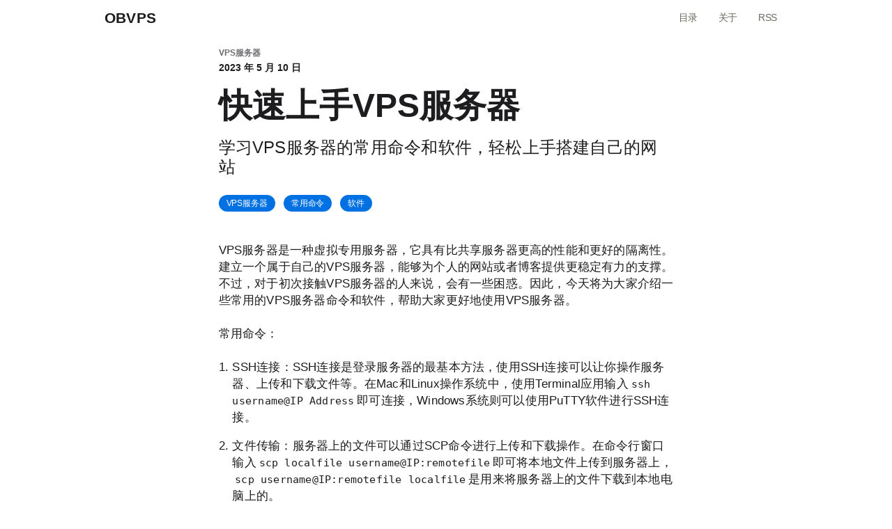

--- FILE ---
content_type: text/html; charset=utf-8
request_url: https://obvps.com/posts/plZljfBCBM/
body_size: 2935
content:
<!DOCTYPE html>
<html lang="zh-CN" dir="ltr" class="js no-touch progressive-image no-reduced-motion progressive">
  <head>
    <!-- Global Metadata --><meta charset="utf-8">
<meta name="viewport" content="width=device-width, initial-scale=1, viewport-fit=cover">
<link rel="icon" type="image/svg+xml" href="/favicon.svg">
<meta name="generator" content="Astro v2.0.11">


<!-- Primary Meta Tags -->
<title>快速上手VPS服务器 - OBVPS</title>
<meta name="title" content="快速上手VPS服务器 - OBVPS">
<meta name="description" content="学习VPS服务器的常用命令和软件，轻松上手搭建自己的网站">
<meta name="keywords" content="OBVPS">

<!-- DIY Meta Tags -->



<!-- Open Graph / Facebook -->
<meta property="og:type" content="article">
<meta property="og:site_name" content="OBVPS">
<meta property="og:url" content="https://obvps.com/posts/plZljfBCBM/">
<meta property="og:title" content="快速上手VPS服务器 - OBVPS">
<meta property="og:description" content="学习VPS服务器的常用命令和软件，轻松上手搭建自己的网站">
<meta property="og:image" content="https://source.unsplash.com/random/?codes,27101926">
<meta property="og:updated_time" content="2023-05-19T00:21:24.678Z">
<meta property="og:locale" content="zh-CN">

<meta property="article:author">
<meta property="article:tag" content="VPS服务器,常用命令,软件">
<meta property="article:published_time" content="2023-05-10T00:00:00.000Z">
<meta property="article:modified_time" content="2023-05-19T00:21:24.678Z">

<!-- Twitter -->
<meta property="twitter:card" content="summary_large_image">
<meta property="twitter:url" content="https://obvps.com/posts/plZljfBCBM/">
<meta property="twitter:title" content="快速上手VPS服务器 - OBVPS">
<meta property="twitter:description" content="学习VPS服务器的常用命令和软件，轻松上手搭建自己的网站">
<meta property="twitter:image" content="https://source.unsplash.com/random/?codes,27101926">

<!-- Sitemap -->
<link rel="sitemap" href="/sitemap-index.xml">
  <link rel="stylesheet" href="/_astro/404.5bd11af5.css" /></head>
  <body class="page-article">
    <header>
  <nav class="nav">
  <div class="nav-wrapper">
    <div class="nav-content-wrapper">
      <div class="nav-content">
        <a href="/" class="nav-title">OBVPS</a>
        <div class="nav-menu">
          <div class="nav-item-wrapper">
            <a href="/archive" class="nav-item-content">目录</a>
          </div>
          <div class="nav-item-wrapper">
            <a href="/about" class="nav-item-content">关于</a>
          </div>
          <div class="nav-item-wrapper">
            <a href="/rss.xml" class="nav-item-content" target="_blank">RSS</a>
          </div>
        </div>
      </div>
    </div>
  </div>
</nav>
</header>
    <main id="main" class="main">
      <section>
        <article class="article">
          <div class="article-header">
            <div class="category component">
              <div class="component-content">
                <div class="category-eyebrow">
                  <span class="category-eyebrow__category category_original">VPS服务器</span>
                  <span class="category-eyebrow__date">2023 年 5 月 10 日</span>
                </div>
              </div>
            </div>
            <div class="pagetitle component">
              <div class="component-content">
                <h1 class="hero-headline">快速上手VPS服务器</h1>
              </div>
            </div>
            <div class="article-subhead component">
              <div class="component-content">学习VPS服务器的常用命令和软件，轻松上手搭建自己的网站</div>
            </div>

            <div class="tagssheet component">
              <div class="component-content">
                <a href="/tags/VPS服务器" class="tag">
                        VPS服务器
                      </a><a href="/tags/常用命令" class="tag">
                        常用命令
                      </a><a href="/tags/软件" class="tag">
                        软件
                      </a>
              </div>
            </div>
          </div>
          <div class="pagebody text component"><div class="component-content"><div class="pagebody-copy">VPS服务器是一种虚拟专用服务器，它具有比共享服务器更高的性能和更好的隔离性。建立一个属于自己的VPS服务器，能够为个人的网站或者博客提供更稳定有力的支撑。不过，对于初次接触VPS服务器的人来说，会有一些困惑。因此，今天将为大家介绍一些常用的VPS服务器命令和软件，帮助大家更好地使用VPS服务器。</div>
<div class="pagebody-copy">常用命令：</div>
<ol>
<li>
<p>SSH连接：SSH连接是登录服务器的最基本方法，使用SSH连接可以让你操作服务器、上传和下载文件等。在Mac和Linux操作系统中，使用Terminal应用输入<code>ssh username@IP Address</code>即可连接，Windows系统则可以使用PuTTY软件进行SSH连接。</p>
</li>
<li>
<p>文件传输：服务器上的文件可以通过SCP命令进行上传和下载操作。在命令行窗口输入<code>scp localfile username@IP:remotefile</code>即可将本地文件上传到服务器上，<code>scp username@IP:remotefile localfile</code>是用来将服务器上的文件下载到本地电脑上的。</p>
</li>
<li>
<p>网络分析：在进行性能分析时，网络瓶颈问题往往会成为一个挑战。<code>ping</code>、<code>nslookup</code>和<code>traceroute</code>等命令可用于测试网络连接的延迟和故障。</p>
</li>
</ol>
<div class="pagebody-copy">常用软件：</div>
<ol>
<li>
<p>LAMP或LEMP：LAMP代表Linux、Apache、MySQL和PHP，LEMP代表Linux、Nginx、MySQL和PHP，这些都是常见的Web服务器软件包。对于想要搭建自己网站的人来说，LAMP或LEMP的安装是必须的。</p>
</li>
<li>
<p>phpMyAdmin：phpMyAdmin是一个用于管理MySQL数据库的Web应用程序。它的界面非常容易使用，可以让用户更轻松地访问数据库，而不需要手动键入SQL命令。</p>
</li>
<li>
<p>Gnome桌面环境：如果你需要一个图形化用户界面，可以考虑安装一个桌面环境来访问VPS服务器。Gnome是一个开源的桌面环境，它的操作方式类似于Windows。</p>
</li>
</ol>
<div class="pagebody-copy">本文只是介绍了一些常用的VPS服务器命令和软件，当然还有很多命令和软件可以用来定制你的VPS服务器。对于初学者来说，掌握这些基本的命令和软件已经足够了，如果有了更深入的需求，再进行更深入的专业学习吧。</div></div></div>
          <div class="component">
            <div class="component-content">
              <div class="article-copyright">
                <a class="content" href="https://creativecommons.org/licenses/by-nc-nd/3.0/deed.zh" target="_blank">版权声明：自由转载-非商用-非衍生-保持署名（创意共享3.0许可证）</a>
                <p class="content">作者：OB 发表日期：2023 年 5 月 10 日</p>
              </div>
            </div>
          </div>
        </article>
      </section>
    </main>
    <div class="footer-main">
  <div class="content-body footer-wraper">
    <div class="footer-box">
      <div class="foot-nav">
        <div class="foot-nav-items">
          <div class="item">
            <div class="logo">OBVPS</div>
          </div>

        </div>
      </div>
      <div class="bottom">
        <div class="copyright">
          &copy; 2023 obvps.com 
        </div>
      </div>
    </div>
  </div>
</div>
    <script>
      var script = document.createElement("script");
      script.src = "/static/js/initPost.js";
      document.head.appendChild(script);
    </script>
  <!-- Cloudflare Pages Analytics --><script defer src='https://static.cloudflareinsights.com/beacon.min.js' data-cf-beacon='{"token": "6f94f5d8c14243718e4bffd8572c9ebc"}'></script><!-- Cloudflare Pages Analytics --></body>
</html>

--- FILE ---
content_type: text/css; charset=utf-8
request_url: https://obvps.com/_astro/404.5bd11af5.css
body_size: 13078
content:
:root{--black: #1d1d1f;--bg-primary: #f5f5f7;--gray-primary: #f2f2f2;--gray-text: #515154;--primary: #8129d9;--blue: #0071e3;--footer-background: #f5f5f7;--footer-border-color: #d2d2d7;--footer-text-color: #6e6e73;--footer-link-color: #424245;--footer-pipe-color: #86868b;--footer-directory-title-color: #1d1d1f;--footer-directory-title-color-hover: #000}*,:before,:after{box-sizing:inherit}html{-ms-text-size-adjust:100%;-webkit-text-size-adjust:100%}body{margin:0;padding:0}ul,ol,li,dl,dt,dd,h1,h2,h3,h4,h5,h6,hgroup,p,blockquote,figure,form,fieldset,input,legend,pre,abbr,button{margin:0;padding:0}pre,code,address,caption,th,figcaption{font-size:.875em;font-family:SF Mono,monaco,-apple-system,roboto mono,monospace;font-weight:400;font-style:normal}fieldset,iframe{border:0}caption,th{text-align:left}table{border-collapse:collapse;border-spacing:0}main,summary,details{display:block}audio,canvas,video,progress{vertical-align:baseline}button{background:none;border:0;box-sizing:content-box;color:inherit;cursor:pointer;font:inherit;line-height:inherit;overflow:visible;vertical-align:inherit}button:disabled{cursor:default}:focus[data-focus-method=mouse]:not(input):not(textarea):not(select),:focus[data-focus-method=touch]:not(input):not(textarea):not(select){outline:none}::-moz-focus-inner{border:0;padding:0}html{font-family:SF Pro Text,SF Pro Icons,Helvetica Neue,Helvetica,Arial,sans-serif;font-size:106.25%;quotes:"\201c" "\201d"}body{font-size:17px;line-height:1.47059;font-weight:400;letter-spacing:-.022em;font-family:SF Pro Text,SF Pro Icons,Helvetica Neue,Helvetica,Arial,sans-serif;background-color:#fff;color:#1d1d1f;font-style:normal}.content-body{margin:0 auto;max-width:980px;padding:0 22px}h1,h2,h3,h4,h5,h6{font-weight:600;color:#1d1d1f}h1 img,h2 img,h3 img,h4 img,h5 img,h6 img{display:block;margin:0}h1+*,h2+*,h3+*,h4+*,h5+*,h6+*{margin-top:.8em}h1+h1,h1+h2,h1+h3,h1+h4,h1+h5,h1+h6,h2+h1,h2+h2,h2+h3,h2+h4,h2+h5,h2+h6,h3+h1,h3+h2,h3+h3,h3+h4,h3+h5,h3+h6,h4+h1,h4+h2,h4+h3,h4+h4,h4+h5,h4+h6,h5+h1,h5+h2,h5+h3,h5+h4,h5+h5,h5+h6,h6+h1,h6+h2,h6+h3,h6+h4,h6+h5,h6+h6{margin-top:.4em}p+h1,ul+h1,ol+h1,p+h2,ul+h2,ol+h2,p+h3,ul+h3,ol+h3,p+h4,ul+h4,ol+h4,p+h5,ul+h5,ol+h5,p+h6,ul+h6,ol+h6{margin-top:1.6em}.heading-collapsed+*{margin-top:0}p+*,ul+*,ol+*{margin-top:.8em}ul,ol{margin-left:1.17647em}ul ul,ul ol,ol ul,ol ol{margin-top:0;margin-bottom:0}nav ul,nav ol{margin:0;list-style:none}li li{font-size:1em}a,.link{color:#06c;letter-spacing:inherit}a:link,a:visited,.link:link,.link:visited{text-decoration:none}a:hover,.link:hover{text-decoration:underline}a:active,.link:active{text-decoration:none}a:disabled,.link:disabled{opacity:.32}.css-sticky{position:-webkit-sticky;position:sticky}header{position:sticky;top:0;z-index:2}.nav{position:relative;top:0;left:0;width:100%;min-width:1024px;z-index:9997;height:3.05882rem;backdrop-filter:saturate(180%) blur(20px)}.nav:after{position:absolute;content:" ";inset:0;background:rgba(255,255,255,.7)}.theme-dark .nav:after{background:rgba(29,29,31,.7)}.nav-title{color:#1d1d1f;font-size:21px;line-height:1.14286;font-weight:600;letter-spacing:.011em;cursor:default;display:block;float:left;margin:14px 0 -18px;padding:0;height:52px;white-space:nowrap}.nav-item-content{font-size:14px;font-weight:500;text-decoration:none!important;color:#676b5f}@media only screen and (max-width: 734px){.nav{height:2.82353rem}.nav-title{font-size:21px;line-height:21px}.nav-item-content{font-size:14px}}@media only screen and (max-width: 1044px){.nav{min-width:320px}}@media only screen and (max-width: 767px){.nav{height:48px}}.nav-wrapper{position:absolute;top:0;left:0;width:100%;height:auto;min-height:100%;z-index:1}.nav-content-wrapper{margin:0 auto;max-width:980px;padding:0 22px;position:relative;z-index:2}.nav-content{display:flex;align-items:center;justify-content:space-between;flex-direction:row}.nav-menu{display:flex;flex-direction:row;align-items:center}a.nav-title:hover{cursor:pointer;text-decoration:none}.nav-item-wrapper{margin:0 5px;padding:6px 10px;border-radius:10px}.nav-item-wrapper a:hover{color:#2997ff}.main{padding:0;overflow-x:hidden}.nr-scroll-animation{--nr-animation-transform-x: 0;--nr-animation-transform-y: 0;--nr-animation-transform-scale: 1;--nr-animation-duration: .8s}.nr-scroll-animation--off{opacity:0!important}.nr-scroll-animation--on{animation-name:nr-scroll-animation;animation-duration:var(--nr-animation-duration);animation-timing-function:cubic-bezier(.4,0,.25,1)}.tile{background-color:#fff;display:flex;border-radius:16px;overflow:hidden;z-index:0;position:relative}.tile .tile__description{display:flex;flex-direction:column;flex-shrink:0;flex-grow:1}.tile .tile__media{direction:ltr}@media only screen and (max-width: 734px){.tile{border-radius:12px}}.tile__category,.tile__timestamp{color:#6e6e73}.tile__headline{color:#1d1d1f;-webkit-line-clamp:6;-webkit-box-orient:vertical;display:-webkit-box;overflow:hidden}@media (hover: hover){.tile:hover{text-decoration:none}}.tile[data-focus-method=key]{text-decoration:none}.tile .media--video,.tile .image{transition:transform .4s cubic-bezier(.4,0,.25,1) 0ms}@media (hover: hover){html.no-touch.no-reduced-motion .tile:hover .image,html.no-touch.no-reduced-motion .tile:hover .media--video{transform:scale(1.03)}}html.no-touch.no-reduced-motion .tile[data-focus-method=key] .image,html.no-touch.no-reduced-motion .tile[data-focus-method=key] .media--video{transform:scale(1.03)}.tile__category{font-size:12px;line-height:1.33337;font-weight:700;letter-spacing:-.01em;font-family:SF Pro Text,SF Pro Icons,Helvetica Neue,Helvetica,Arial,sans-serif}.tile__category:lang(ar){line-height:1.66667;letter-spacing:0em;font-family:SF Pro AR,SF Pro Gulf,SF Pro Text,SF Pro Icons,Helvetica Neue,Helvetica,Arial,sans-serif}.tile__category:lang(ja){line-height:1.41667;letter-spacing:0em;font-family:SF Pro JP,SF Pro Text,SF Pro Icons,Hiragino Kaku Gothic Pro,\30d2\30e9\30ae\30ce\89d2\30b4  Pro W3,\30e1\30a4\30ea\30aa,Meiryo,\ff2d\ff33  \ff30\30b4\30b7\30c3\30af,Helvetica Neue,Helvetica,Arial,sans-serif}.tile__category:lang(ko){line-height:1.41667;letter-spacing:0em;font-family:SF Pro KR,SF Pro Text,SF Pro Icons,Apple Gothic,HY Gulim,MalgunGothic,HY Dotum,Lexi Gulim,Helvetica Neue,Helvetica,Arial,sans-serif}.tile__category:lang(zh){letter-spacing:0em}.tile__category:lang(th){line-height:1.33337;letter-spacing:0em;font-family:SF Pro TH,SF Pro Text,SF Pro Icons,Helvetica Neue,Helvetica,Arial,sans-serif}.tile__category:lang(zh-CN){font-family:SF Pro SC,SF Pro Text,SF Pro Icons,PingFang SC,Helvetica Neue,Helvetica,Arial,sans-serif}.tile__category:lang(zh-HK){font-family:SF Pro HK,SF Pro Text,SF Pro Icons,PingFang HK,Helvetica Neue,Helvetica,Arial,sans-serif}.tile__category:lang(zh-MO){font-family:SF Pro HK,SF Pro TC,SF Pro Text,SF Pro Icons,PingFang HK,Helvetica Neue,Helvetica,Arial,sans-serif}.tile__category:lang(zh-TW){font-family:SF Pro TC,SF Pro Text,SF Pro Icons,PingFang TC,Helvetica Neue,Helvetica,Arial,sans-serif}.tile__timestamp{font-size:14px;line-height:1.28577;font-weight:600;letter-spacing:-.016em;font-family:SF Pro Text,SF Pro Icons,Helvetica Neue,Helvetica,Arial,sans-serif;display:flex;justify-content:flex-start;align-items:center}.tile__timestamp:lang(ar){letter-spacing:0em;font-family:SF Pro AR,SF Pro Gulf,SF Pro Text,SF Pro Icons,Helvetica Neue,Helvetica,Arial,sans-serif}.tile__timestamp:lang(ja){line-height:1.35718;letter-spacing:0em;font-family:SF Pro JP,SF Pro Text,SF Pro Icons,Hiragino Kaku Gothic Pro,\30d2\30e9\30ae\30ce\89d2\30b4  Pro W3,\30e1\30a4\30ea\30aa,Meiryo,\ff2d\ff33  \ff30\30b4\30b7\30c3\30af,Helvetica Neue,Helvetica,Arial,sans-serif}.tile__timestamp:lang(ko){line-height:1.42859;letter-spacing:0em;font-family:SF Pro KR,SF Pro Text,SF Pro Icons,Apple Gothic,HY Gulim,MalgunGothic,HY Dotum,Lexi Gulim,Helvetica Neue,Helvetica,Arial,sans-serif}.tile__timestamp:lang(zh){letter-spacing:0em}.tile__timestamp:lang(th){line-height:1.35718;letter-spacing:0em;font-family:SF Pro TH,SF Pro Text,SF Pro Icons,Helvetica Neue,Helvetica,Arial,sans-serif}.tile__timestamp:lang(zh-CN){font-family:SF Pro SC,SF Pro Text,SF Pro Icons,PingFang SC,Helvetica Neue,Helvetica,Arial,sans-serif}.tile__timestamp:lang(zh-HK){font-family:SF Pro HK,SF Pro Text,SF Pro Icons,PingFang HK,Helvetica Neue,Helvetica,Arial,sans-serif}.tile__timestamp:lang(zh-MO){font-family:SF Pro HK,SF Pro TC,SF Pro Text,SF Pro Icons,PingFang HK,Helvetica Neue,Helvetica,Arial,sans-serif}.tile__timestamp:lang(zh-TW){font-family:SF Pro TC,SF Pro Text,SF Pro Icons,PingFang TC,Helvetica Neue,Helvetica,Arial,sans-serif}.tile__media{position:relative;z-index:0;flex-grow:0;flex-shrink:0;overflow:hidden}.image-load{opacity:0;transform:translateY(20vh)}.image-loaded{opacity:1;transform:none;transition:transform .8s cubic-bezier(.4,0,.25,1) 0ms,opacity 1s cubic-bezier(.4,0,.25,1) 0ms}html.js .tile[data-progressive-load] .image{background-image:none}@keyframes nr-scroll-animation{0%{opacity:0;transform:translate(var(--nr-animation-transform-x),var(--nr-animation-transform-y)) scale(var(--nr-animation-transform-scale))}to{opacity:1;transform:translate(0) scale(1)}}html.js .tile.large-load .image{opacity:0;transform:translateY(20px)}html.js .tile.large-loaded .image{opacity:1;transform:none;transition:transform .4s cubic-bezier(.4,0,.25,1) 0ms,opacity 1s cubic-bezier(.4,0,.25,1) 0ms}@media only screen and (max-width: 1068px){html.js .tile.medium-load .image{opacity:0;transition:none;transform:translateY(20px)}html.js .tile.medium-loaded .image{opacity:1;transform:none;transition:transform .4s cubic-bezier(.4,0,.25,1) 0ms,opacity 1s cubic-bezier(.4,0,.25,1) 0ms}}@media only screen and (max-width: 734px){html.js .tile.small-load .image{opacity:0;transform:translateY(20px);transition:none}html.js .tile.small-loaded .image{opacity:1;transform:none;transition:transform .4s cubic-bezier(.4,0,.25,1) 0ms,opacity 1s cubic-bezier(.4,0,.25,1) 0ms}}.image{z-index:0}@media only screen and (inverted-colors){.image{filter:invert(1)}}.media--video{position:absolute;top:0;left:0;width:100%;z-index:1}.video-ready .image{display:none}.everydayfeed{padding-bottom:80px;overflow:hidden;background-color:#f5f5f7;margin-top:0}@media only screen and (max-width: 1068px){.everydayfeed{padding-bottom:64px}}@media only screen and (max-width: 734px){.everydayfeed{padding-bottom:40px}}.everydayfeed .desktop-notification{padding-top:16px;padding-bottom:24px}@media only screen and (max-width: 734px){.everydayfeed .desktop-notification{padding-top:12px;padding-bottom:12px}}.section-content{margin-left:auto;margin-right:auto;width:980px}@media only screen and (min-width: 1441px){.section-content{margin-left:auto;margin-right:auto;width:980px}}@media only screen and (max-width: 1068px){.section-content{margin-left:auto;margin-right:auto;width:692px}}@media only screen and (max-width: 734px){.section-content{margin-left:auto;margin-right:auto;width:87.5%}}@media only screen and (max-width: 734px){.section-content{max-width:366px}}.section-head{font-size:32px;line-height:1.125;font-weight:700;letter-spacing:.004em;margin-top:24px;margin-bottom:24px}@media only screen and (max-width: 1068px){.section-head{font-size:28px;line-height:1.14286;font-weight:700;letter-spacing:.007em;margin-bottom:16px}}.more-from-newsroom{padding-top:10px;padding-bottom:80px;background-color:#fff;overflow:hidden}@media only screen and (max-width: 1068px){.more-from-newsroom{padding-top:14px;padding-bottom:64px}}@media only screen and (max-width: 734px){.more-from-newsroom{padding-top:10px;padding-bottom:52px}}.more-from-newsroom .section-head{margin-bottom:40px}@media only screen and (max-width: 1068px){.more-from-newsroom .section-head{margin-bottom:28px}}@media only screen and (max-width: 734px){.more-from-newsroom .section-head{margin-bottom:24px}}.more-from-newsroom .section-tiles{margin-right:-64px;margin-top:0;justify-content:flex-start}.more-from-newsroom .section-tiles:before{margin-bottom:32px}.more-from-newsroom .section-tiles:after{margin-top:32px}@media only screen and (max-width: 1068px){.more-from-newsroom .section-tiles{margin-right:0}.more-from-newsroom .section-tiles:before,.more-from-newsroom .section-tiles:after{width:100%}.more-from-newsroom .section-tiles:before{margin-bottom:24px}.more-from-newsroom .section-tiles:after{margin-top:24px}}.more-from-newsroom .tile-item{display:flex;flex-direction:column;width:457px;margin-bottom:32px;margin-right:64px;flex-grow:1}@media only screen and (max-width: 1068px){.more-from-newsroom .tile-item{margin-right:0;width:100%;margin-bottom:24px}}.more-from-newsroom .tile-item:after{content:"";flex:0 0 auto;height:1px;display:block;background-color:#d0d0d0;margin-top:32px}@media only screen and (max-width: 1068px){.more-from-newsroom .tile-item:after{margin-top:24px}}.more-from-newsroom .tile-item:nth-child(odd):after{width:calc(100% + 64px)}@media only screen and (max-width: 1068px){.more-from-newsroom .tile-item:nth-child(odd):after{width:100%}}.more-from-newsroom .tile-item:nth-last-of-type(1){margin-bottom:0}.more-from-newsroom .tile-item:nth-last-of-type(1):after{display:none}@media only screen and (min-width: 1069px){.more-from-newsroom .tile-item:nth-last-of-type(2):nth-of-type(odd){margin-bottom:0}.more-from-newsroom .tile-item:nth-last-of-type(2):nth-of-type(odd):after{display:none}}.more-from-newsroom .view-archive-wrapper{margin-top:40px}@media only screen and (max-width: 1068px){.more-from-newsroom .view-archive-wrapper{margin-top:28px}}@media only screen and (max-width: 734px){.more-from-newsroom .view-archive-wrapper{margin-top:24px}}.section-tiles{align-items:stretch;display:flex;flex-flow:row wrap;justify-content:space-between;margin:0}.section-tiles:after{content:"";flex:0 0 303px}@media only screen and (min-width: 1441px){.feature-stories .section-tiles:after{content:none}}.featured-header.with-keyline:after{content:"";display:block;border-top:1px solid #d2d2d7;width:653px;margin-left:auto;margin-right:auto;margin-top:44px}@media only screen and (max-width: 1068px){.featured-header.with-keyline:after{width:576px}}@media only screen and (max-width: 734px){.featured-header.with-keyline:after{width:87.5%}}@media only screen and (max-width: 1068px){.featured-header.with-keyline:after{margin-top:36px}}@media only screen and (max-width: 734px){.featured-header.with-keyline:after{margin-top:32px}}.featured-header .category-eyebrow{display:flex;justify-content:center;margin-top:16px}@media only screen and (max-width: 734px){.featured-header .category-eyebrow{margin-top:20px}}.featured-header .category-eyebrow__category,.featured-header .category-eyebrow__date{color:#6e6e73;margin:4px 0}.featured-header .category-eyebrow__category{display:flex;align-items:center}.featured-header .category-eyebrow__category:after{color:#6e6e73;content:"\2022";margin:0 8px}.featured-header .pagetitle .component-content{width:83.33333%}@media only screen and (max-width: 1068px){.featured-header .pagetitle .component-content{width:100%}}@media only screen and (max-width: 734px){.featured-header .pagetitle .component-content{margin-left:auto;margin-right:auto;width:87.5%}}.featured-header .pagetitle .hero-headline{font-size:56px;line-height:1.07143;font-weight:700;letter-spacing:-.005em;font-family:SF Pro Display,SF Pro Icons,Helvetica Neue,Helvetica,Arial,sans-serif;text-align:center}.featured-header .pagetitle .hero-headline:lang(ar){line-height:1.21429;letter-spacing:0em;font-family:SF Pro AR,SF Pro Gulf,SF Pro Display,SF Pro Icons,Helvetica Neue,Helvetica,Arial,sans-serif}.featured-header .pagetitle .hero-headline:lang(ja){line-height:1.125;letter-spacing:0em;font-family:SF Pro JP,SF Pro Display,SF Pro Icons,Hiragino Kaku Gothic Pro,\30d2\30e9\30ae\30ce\89d2\30b4  Pro W3,\30e1\30a4\30ea\30aa,Meiryo,\ff2d\ff33  \ff30\30b4\30b7\30c3\30af,Helvetica Neue,Helvetica,Arial,sans-serif}.featured-header .pagetitle .hero-headline:lang(ko){line-height:1.17865;letter-spacing:0em;font-family:SF Pro KR,SF Pro Display,SF Pro Icons,Apple Gothic,HY Gulim,MalgunGothic,HY Dotum,Lexi Gulim,Helvetica Neue,Helvetica,Arial,sans-serif}.featured-header .pagetitle .hero-headline:lang(zh){letter-spacing:0em}.featured-header .pagetitle .hero-headline:lang(th){line-height:1.33929;font-family:SF Pro TH,SF Pro Display,SF Pro Icons,Helvetica Neue,Helvetica,Arial,sans-serif}.featured-header .pagetitle .hero-headline:lang(zh-CN){font-family:SF Pro SC,SF Pro Display,SF Pro Icons,PingFang SC,Helvetica Neue,Helvetica,Arial,sans-serif}.featured-header .pagetitle .hero-headline:lang(zh-HK){font-family:SF Pro HK,SF Pro Display,SF Pro Icons,PingFang HK,Helvetica Neue,Helvetica,Arial,sans-serif}.featured-header .pagetitle .hero-headline:lang(zh-MO){font-family:SF Pro HK,SF Pro TC,SF Pro Display,SF Pro Icons,PingFang HK,Helvetica Neue,Helvetica,Arial,sans-serif}.featured-header .pagetitle .hero-headline:lang(zh-TW){font-family:SF Pro TC,SF Pro Display,SF Pro Icons,PingFang TC,Helvetica Neue,Helvetica,Arial,sans-serif}@media only screen and (max-width: 1068px){.featured-header .pagetitle .hero-headline{font-size:48px;line-height:1.08349;font-weight:700;letter-spacing:-.003em;font-family:SF Pro Display,SF Pro Icons,Helvetica Neue,Helvetica,Arial,sans-serif}.featured-header .pagetitle .hero-headline:lang(ar){line-height:1.25;letter-spacing:0em;font-family:SF Pro AR,SF Pro Gulf,SF Pro Display,SF Pro Icons,Helvetica Neue,Helvetica,Arial,sans-serif}.featured-header .pagetitle .hero-headline:lang(ja){line-height:1.14599;letter-spacing:0em;font-family:SF Pro JP,SF Pro Display,SF Pro Icons,Hiragino Kaku Gothic Pro,\30d2\30e9\30ae\30ce\89d2\30b4  Pro W3,\30e1\30a4\30ea\30aa,Meiryo,\ff2d\ff33  \ff30\30b4\30b7\30c3\30af,Helvetica Neue,Helvetica,Arial,sans-serif}.featured-header .pagetitle .hero-headline:lang(ko){line-height:1.1875;letter-spacing:0em;font-family:SF Pro KR,SF Pro Display,SF Pro Icons,Apple Gothic,HY Gulim,MalgunGothic,HY Dotum,Lexi Gulim,Helvetica Neue,Helvetica,Arial,sans-serif}.featured-header .pagetitle .hero-headline:lang(zh){letter-spacing:0em}.featured-header .pagetitle .hero-headline:lang(th){line-height:1.33349;font-family:SF Pro TH,SF Pro Display,SF Pro Icons,Helvetica Neue,Helvetica,Arial,sans-serif}.featured-header .pagetitle .hero-headline:lang(zh-CN){font-family:SF Pro SC,SF Pro Display,SF Pro Icons,PingFang SC,Helvetica Neue,Helvetica,Arial,sans-serif}.featured-header .pagetitle .hero-headline:lang(zh-HK){font-family:SF Pro HK,SF Pro Display,SF Pro Icons,PingFang HK,Helvetica Neue,Helvetica,Arial,sans-serif}.featured-header .pagetitle .hero-headline:lang(zh-MO){font-family:SF Pro HK,SF Pro TC,SF Pro Display,SF Pro Icons,PingFang HK,Helvetica Neue,Helvetica,Arial,sans-serif}.featured-header .pagetitle .hero-headline:lang(zh-TW){font-family:SF Pro TC,SF Pro Display,SF Pro Icons,PingFang TC,Helvetica Neue,Helvetica,Arial,sans-serif}}@media only screen and (max-width: 734px){.featured-header .pagetitle .hero-headline{font-size:32px;line-height:1.125;font-weight:700;letter-spacing:.004em;font-family:SF Pro Display,SF Pro Icons,Helvetica Neue,Helvetica,Arial,sans-serif}.featured-header .pagetitle .hero-headline:lang(ar){line-height:1.34375;font-family:SF Pro AR,SF Pro Gulf,SF Pro Display,SF Pro Icons,Helvetica Neue,Helvetica,Arial,sans-serif}.featured-header .pagetitle .hero-headline:lang(ja){line-height:1.21875;font-family:SF Pro JP,SF Pro Display,SF Pro Icons,Hiragino Kaku Gothic Pro,\30d2\30e9\30ae\30ce\89d2\30b4  Pro W3,\30e1\30a4\30ea\30aa,Meiryo,\ff2d\ff33  \ff30\30b4\30b7\30c3\30af,Helvetica Neue,Helvetica,Arial,sans-serif}.featured-header .pagetitle .hero-headline:lang(ko){line-height:1.21875;font-family:SF Pro KR,SF Pro Display,SF Pro Icons,Apple Gothic,HY Gulim,MalgunGothic,HY Dotum,Lexi Gulim,Helvetica Neue,Helvetica,Arial,sans-serif}.featured-header .pagetitle .hero-headline:lang(th){line-height:1.375;font-family:SF Pro TH,SF Pro Display,SF Pro Icons,Helvetica Neue,Helvetica,Arial,sans-serif}.featured-header .pagetitle .hero-headline:lang(zh-CN){font-family:SF Pro SC,SF Pro Display,SF Pro Icons,PingFang SC,Helvetica Neue,Helvetica,Arial,sans-serif}.featured-header .pagetitle .hero-headline:lang(zh-HK){font-family:SF Pro HK,SF Pro Display,SF Pro Icons,PingFang HK,Helvetica Neue,Helvetica,Arial,sans-serif}.featured-header .pagetitle .hero-headline:lang(zh-MO){font-family:SF Pro HK,SF Pro TC,SF Pro Display,SF Pro Icons,PingFang HK,Helvetica Neue,Helvetica,Arial,sans-serif}.featured-header .pagetitle .hero-headline:lang(zh-TW){font-family:SF Pro TC,SF Pro Display,SF Pro Icons,PingFang TC,Helvetica Neue,Helvetica,Arial,sans-serif}}.featured-header .featured-subhead{font-size:24px;line-height:1.16667;font-weight:500;letter-spacing:.009em;font-family:SF Pro Display,SF Pro Icons,Helvetica Neue,Helvetica,Arial,sans-serif;text-align:center;margin-top:20px;margin-bottom:0}.featured-header .featured-subhead:lang(ar){line-height:1.33341;font-family:SF Pro AR,SF Pro Gulf,SF Pro Display,SF Pro Icons,Helvetica Neue,Helvetica,Arial,sans-serif}.featured-header .featured-subhead:lang(ja){line-height:1.25;font-family:SF Pro JP,SF Pro Display,SF Pro Icons,Hiragino Kaku Gothic Pro,\30d2\30e9\30ae\30ce\89d2\30b4  Pro W3,\30e1\30a4\30ea\30aa,Meiryo,\ff2d\ff33  \ff30\30b4\30b7\30c3\30af,Helvetica Neue,Helvetica,Arial,sans-serif}.featured-header .featured-subhead:lang(ko){line-height:1.29167;font-family:SF Pro KR,SF Pro Display,SF Pro Icons,Apple Gothic,HY Gulim,MalgunGothic,HY Dotum,Lexi Gulim,Helvetica Neue,Helvetica,Arial,sans-serif}.featured-header .featured-subhead:lang(th){line-height:1.375;font-family:SF Pro TH,SF Pro Display,SF Pro Icons,Helvetica Neue,Helvetica,Arial,sans-serif}.featured-header .featured-subhead:lang(zh-CN){font-family:SF Pro SC,SF Pro Display,SF Pro Icons,PingFang SC,Helvetica Neue,Helvetica,Arial,sans-serif}.featured-header .featured-subhead:lang(zh-HK){font-family:SF Pro HK,SF Pro Display,SF Pro Icons,PingFang HK,Helvetica Neue,Helvetica,Arial,sans-serif}.featured-header .featured-subhead:lang(zh-MO){font-family:SF Pro HK,SF Pro TC,SF Pro Display,SF Pro Icons,PingFang HK,Helvetica Neue,Helvetica,Arial,sans-serif}.featured-header .featured-subhead:lang(zh-TW){font-family:SF Pro TC,SF Pro Display,SF Pro Icons,PingFang TC,Helvetica Neue,Helvetica,Arial,sans-serif}@media only screen and (max-width: 1068px){.featured-header .featured-subhead{font-size:21px;line-height:1.19048;font-weight:500;letter-spacing:.011em;font-family:SF Pro Display,SF Pro Icons,Helvetica Neue,Helvetica,Arial,sans-serif}.featured-header .featured-subhead:lang(ja){line-height:1.2381;font-family:SF Pro JP,SF Pro Display,SF Pro Icons,Hiragino Kaku Gothic Pro,\30d2\30e9\30ae\30ce\89d2\30b4  Pro W3,\30e1\30a4\30ea\30aa,Meiryo,\ff2d\ff33  \ff30\30b4\30b7\30c3\30af,Helvetica Neue,Helvetica,Arial,sans-serif}.featured-header .featured-subhead:lang(ko){line-height:1.2858;font-family:SF Pro KR,SF Pro Display,SF Pro Icons,Apple Gothic,HY Gulim,MalgunGothic,HY Dotum,Lexi Gulim,Helvetica Neue,Helvetica,Arial,sans-serif}.featured-header .featured-subhead:lang(th){line-height:1.381;font-family:SF Pro TH,SF Pro Display,SF Pro Icons,Helvetica Neue,Helvetica,Arial,sans-serif}.featured-header .featured-subhead:lang(ar){line-height:1.4286;font-family:SF Pro AR,SF Pro Gulf,SF Pro Display,SF Pro Icons,Helvetica Neue,Helvetica,Arial,sans-serif}.featured-header .featured-subhead:lang(zh-CN){font-family:SF Pro SC,SF Pro Display,SF Pro Icons,PingFang SC,Helvetica Neue,Helvetica,Arial,sans-serif}.featured-header .featured-subhead:lang(zh-HK){font-family:SF Pro HK,SF Pro Display,SF Pro Icons,PingFang HK,Helvetica Neue,Helvetica,Arial,sans-serif}.featured-header .featured-subhead:lang(zh-MO){font-family:SF Pro HK,SF Pro TC,SF Pro Display,SF Pro Icons,PingFang HK,Helvetica Neue,Helvetica,Arial,sans-serif}.featured-header .featured-subhead:lang(zh-TW){font-family:SF Pro TC,SF Pro Display,SF Pro Icons,PingFang TC,Helvetica Neue,Helvetica,Arial,sans-serif}}@media only screen and (max-width: 734px){.featured-header .featured-subhead{margin-top:16px}}.featured-header .sharesheet{text-align:center;margin-top:24px;margin-bottom:0}@media only screen and (max-width: 734px){.featured-header .sharesheet{margin-top:20px}}.theme-dark .featured-header .category-eyebrow__category,.theme-dark .featured-header .category-eyebrow__date{color:#86868b}.tile-item{position:relative;list-style:none}.tile-item:first-child.item-1up~.tile-item,.tile-item:first-child.item-hero~.tile-item,.tile-item:first-child.item-hero-secondary~.tile-item,.tile-item:first-child.item-hero-highlight~.tile-item,.tile-item:first-child.item-hero-highlight-secondary~.tile-item,.tile-item:first-child.item-super-hero~.tile-item,.tile-item:first-child.item-super-hero-secondary~.tile-item,.tile-item:first-child.item-portrait~.tile-item,.tile-item:first-child.item-portrait-secondary~.tile-item,.tile-item:first-child.item-hero-reversed~.tile-item{margin-top:36px}@media only screen and (max-width: 1068px){.tile-item:first-child.item-1up~.tile-item,.tile-item:first-child.item-hero~.tile-item,.tile-item:first-child.item-hero-secondary~.tile-item,.tile-item:first-child.item-hero-highlight~.tile-item,.tile-item:first-child.item-hero-highlight-secondary~.tile-item,.tile-item:first-child.item-super-hero~.tile-item,.tile-item:first-child.item-super-hero-secondary~.tile-item,.tile-item:first-child.item-portrait~.tile-item,.tile-item:first-child.item-portrait-secondary~.tile-item,.tile-item:first-child.item-hero-reversed~.tile-item{margin-top:24px}}@media only screen and (max-width: 1068px){.tile-item:first-child.item-hero-secondary~:nth-child(2),.tile-item:first-child.item-hero-highlight-secondary~:nth-child(2),.tile-item:first-child.item-super-hero-secondary~:nth-child(2),.tile-item:first-child.item-portrait-secondary~:nth-child(2){margin-top:0}}@media only screen and (max-width: 734px){.tile-item:first-child.item-hero-secondary~:nth-child(2),.tile-item:first-child.item-hero-highlight-secondary~:nth-child(2),.tile-item:first-child.item-super-hero-secondary~:nth-child(2),.tile-item:first-child.item-portrait-secondary~:nth-child(2){margin-top:24px}}.tile-item:first-child.item-2up~:nth-child(2)~.tile-item,.tile-item:first-child.item-2up-feature~:nth-child(2)~.tile-item{margin-top:36px}@media only screen and (max-width: 1068px){.tile-item:first-child.item-2up~:nth-child(2)~.tile-item,.tile-item:first-child.item-2up-feature~:nth-child(2)~.tile-item{margin-top:24px}}@media only screen and (max-width: 734px){.tile-item:first-child.item-2up~:nth-child(2),.tile-item:first-child.item-2up-feature~:nth-child(2){margin-top:24px}}.tile-item:first-child.item-3up~:nth-child(3)~.tile-item{margin-top:36px}@media only screen and (max-width: 1068px){.tile-item:first-child.item-3up~:nth-child(3)~.tile-item{margin-top:24px}}@media only screen and (max-width: 1068px){.tile-item:first-child.item-3up~:nth-child(3){margin-top:24px}}@media only screen and (max-width: 734px){.tile-item:first-child.item-3up~:nth-child(2){margin-top:24px}}.item-1up,.item-hero,.item-hero-reversed,.item-hero-secondary,.item-hero-highlight,.item-hero-highlight-secondary,.item-portrait,.item-portrait-secondary,.item-super-hero,.item-super-hero-secondary{flex-basis:100%}@media only screen and (max-width: 1068px){.item-2up-tertiary{flex-basis:100%}.item-1up-secondary,.item-hero-secondary,.item-hero-highlight-secondary,.item-portrait-secondary,.item-super-hero-secondary{flex-basis:auto}}@media only screen and (max-width: 734px){.item-1up,.item-1up-secondary,.item-2up,.item-2up-secondary,.item-2up-tertiary,.item-3up,.item-3up-secondary,.item-hero,.item-hero-highlight-secondary,.item-hero-secondary,.item-hero-reversed,.item-portrait-secondary,.item-super-hero-secondary{flex-basis:100%}}.chiclet{margin-left:auto;margin-right:auto;width:150px;height:150px;border-radius:32px;overflow:hidden}@media only screen and (max-width: 1068px){.chiclet{width:110px;height:110px;border-radius:24px}}@media only screen and (max-width: 734px){.chiclet{width:104px;height:104px;border-radius:24px}}.chiclet img{width:100%}.tile.tile{height:100%}.tile.tile-1up{width:100%}.tile.tile-2up{flex-direction:column;width:472px}.tile.tile-2up .tile__headline{font-size:24px;line-height:1.16667;font-weight:700;letter-spacing:.009em;font-family:SF Pro Display,SF Pro Icons,Helvetica Neue,Helvetica,Arial,sans-serif;-webkit-line-clamp:6;-webkit-box-orient:vertical;display:-webkit-box;overflow:hidden}.tile.tile-2up .tile__headline:lang(ar){line-height:1.33341;font-family:SF Pro AR,SF Pro Gulf,SF Pro Display,SF Pro Icons,Helvetica Neue,Helvetica,Arial,sans-serif}.tile.tile-2up .tile__headline:lang(ja){line-height:1.25;font-family:SF Pro JP,SF Pro Display,SF Pro Icons,Hiragino Kaku Gothic Pro,\30d2\30e9\30ae\30ce\89d2\30b4  Pro W3,\30e1\30a4\30ea\30aa,Meiryo,\ff2d\ff33  \ff30\30b4\30b7\30c3\30af,Helvetica Neue,Helvetica,Arial,sans-serif}.tile.tile-2up .tile__headline:lang(ko){line-height:1.29167;font-family:SF Pro KR,SF Pro Display,SF Pro Icons,Apple Gothic,HY Gulim,MalgunGothic,HY Dotum,Lexi Gulim,Helvetica Neue,Helvetica,Arial,sans-serif}.tile.tile-2up .tile__headline:lang(th){line-height:1.375;font-family:SF Pro TH,SF Pro Display,SF Pro Icons,Helvetica Neue,Helvetica,Arial,sans-serif}.tile.tile-2up .tile__headline:lang(zh-CN){font-family:SF Pro SC,SF Pro Display,SF Pro Icons,PingFang SC,Helvetica Neue,Helvetica,Arial,sans-serif}.tile.tile-2up .tile__headline:lang(zh-HK){font-family:SF Pro HK,SF Pro Display,SF Pro Icons,PingFang HK,Helvetica Neue,Helvetica,Arial,sans-serif}.tile.tile-2up .tile__headline:lang(zh-MO){font-family:SF Pro HK,SF Pro TC,SF Pro Display,SF Pro Icons,PingFang HK,Helvetica Neue,Helvetica,Arial,sans-serif}.tile.tile-2up .tile__headline:lang(zh-TW){font-family:SF Pro TC,SF Pro Display,SF Pro Icons,PingFang TC,Helvetica Neue,Helvetica,Arial,sans-serif}@media only screen and (max-width: 1068px){.tile.tile-2up .tile__headline{font-size:19px;line-height:1.21053;font-weight:700;letter-spacing:.012em;font-family:SF Pro Display,SF Pro Icons,Helvetica Neue,Helvetica,Arial,sans-serif}.tile.tile-2up .tile__headline:lang(ar){line-height:1.36844;font-family:SF Pro AR,SF Pro Gulf,SF Pro Display,SF Pro Icons,Helvetica Neue,Helvetica,Arial,sans-serif}.tile.tile-2up .tile__headline:lang(ja){line-height:1.26316;font-family:SF Pro JP,SF Pro Display,SF Pro Icons,Hiragino Kaku Gothic Pro,\30d2\30e9\30ae\30ce\89d2\30b4  Pro W3,\30e1\30a4\30ea\30aa,Meiryo,\ff2d\ff33  \ff30\30b4\30b7\30c3\30af,Helvetica Neue,Helvetica,Arial,sans-serif}.tile.tile-2up .tile__headline:lang(ko){line-height:1.31579;font-family:SF Pro KR,SF Pro Display,SF Pro Icons,Apple Gothic,HY Gulim,MalgunGothic,HY Dotum,Lexi Gulim,Helvetica Neue,Helvetica,Arial,sans-serif}.tile.tile-2up .tile__headline:lang(th){line-height:1.36844;font-family:SF Pro TH,SF Pro Display,SF Pro Icons,Helvetica Neue,Helvetica,Arial,sans-serif}.tile.tile-2up .tile__headline:lang(zh-CN){font-family:SF Pro SC,SF Pro Display,SF Pro Icons,PingFang SC,Helvetica Neue,Helvetica,Arial,sans-serif}.tile.tile-2up .tile__headline:lang(zh-HK){font-family:SF Pro HK,SF Pro Display,SF Pro Icons,PingFang HK,Helvetica Neue,Helvetica,Arial,sans-serif}.tile.tile-2up .tile__headline:lang(zh-MO){font-family:SF Pro HK,SF Pro TC,SF Pro Display,SF Pro Icons,PingFang HK,Helvetica Neue,Helvetica,Arial,sans-serif}.tile.tile-2up .tile__headline:lang(zh-TW){font-family:SF Pro TC,SF Pro Display,SF Pro Icons,PingFang TC,Helvetica Neue,Helvetica,Arial,sans-serif}}.tile.tile-2up .tile__description{padding:32px;justify-content:space-between;flex-basis:auto}.tile.tile-2up .tile__media{flex-shrink:0}.tile.tile-2up .image{background-size:cover}.tile.tile-2up .tile__media,.tile.tile-2up .tile__image-container{width:100%;height:266px;min-height:auto;flex-basis:auto;flex-shrink:1}.tile.tile-2up .tile__category{margin-bottom:8px}.tile.tile-2up .tile__timestamp{margin-top:12px}@media only screen and (max-width: 1068px){.tile.tile-2up{flex-direction:column;width:333px}.tile.tile-2up .tile__description{padding:24px;justify-content:space-between;flex-basis:auto}.tile.tile-2up .tile__media{flex-shrink:0}.tile.tile-2up .image{background-size:cover}.tile.tile-2up .tile__media,.tile.tile-2up .tile__image-container{width:100%;height:187px;min-height:auto;flex-basis:auto;flex-shrink:1}.tile.tile-2up .tile__category{margin-bottom:4px}.tile.tile-2up .tile__timestamp{margin-top:8px}}@media only screen and (max-width: 734px){.tile.tile-2up{flex-direction:column;width:100%}.tile.tile-2up .tile__description{padding:24px;justify-content:space-between;flex-basis:auto}.tile.tile-2up .tile__media{flex-shrink:0}.tile.tile-2up .image{background-size:cover}.tile.tile-2up .tile__media,.tile.tile-2up .tile__image-container{width:100%;height:auto;min-height:auto;flex-basis:auto;flex-shrink:1;padding-top:56.25%;height:0;position:relative}.tile.tile-2up .tile__media .viewport-image,.tile.tile-2up .tile__media .image,.tile.tile-2up .tile__image-container .viewport-image,.tile.tile-2up .tile__image-container .image{position:absolute;top:0;left:0;width:100%;height:100%}.tile.tile-2up .tile__category{margin-bottom:8px}.tile.tile-2up .tile__timestamp{margin-top:8px}}.tile.tile-2up-secondary{flex-direction:column;width:472px}.tile.tile-2up-secondary .tile__headline{font-size:24px;line-height:1.16667;font-weight:700;letter-spacing:.009em;font-family:SF Pro Display,SF Pro Icons,Helvetica Neue,Helvetica,Arial,sans-serif;-webkit-line-clamp:6;-webkit-box-orient:vertical;display:-webkit-box;overflow:hidden}.tile.tile-2up-secondary .tile__headline:lang(ar){line-height:1.33341;font-family:SF Pro AR,SF Pro Gulf,SF Pro Display,SF Pro Icons,Helvetica Neue,Helvetica,Arial,sans-serif}.tile.tile-2up-secondary .tile__headline:lang(ja){line-height:1.25;font-family:SF Pro JP,SF Pro Display,SF Pro Icons,Hiragino Kaku Gothic Pro,\30d2\30e9\30ae\30ce\89d2\30b4  Pro W3,\30e1\30a4\30ea\30aa,Meiryo,\ff2d\ff33  \ff30\30b4\30b7\30c3\30af,Helvetica Neue,Helvetica,Arial,sans-serif}.tile.tile-2up-secondary .tile__headline:lang(ko){line-height:1.29167;font-family:SF Pro KR,SF Pro Display,SF Pro Icons,Apple Gothic,HY Gulim,MalgunGothic,HY Dotum,Lexi Gulim,Helvetica Neue,Helvetica,Arial,sans-serif}.tile.tile-2up-secondary .tile__headline:lang(th){line-height:1.375;font-family:SF Pro TH,SF Pro Display,SF Pro Icons,Helvetica Neue,Helvetica,Arial,sans-serif}.tile.tile-2up-secondary .tile__headline:lang(zh-CN){font-family:SF Pro SC,SF Pro Display,SF Pro Icons,PingFang SC,Helvetica Neue,Helvetica,Arial,sans-serif}.tile.tile-2up-secondary .tile__headline:lang(zh-HK){font-family:SF Pro HK,SF Pro Display,SF Pro Icons,PingFang HK,Helvetica Neue,Helvetica,Arial,sans-serif}.tile.tile-2up-secondary .tile__headline:lang(zh-MO){font-family:SF Pro HK,SF Pro TC,SF Pro Display,SF Pro Icons,PingFang HK,Helvetica Neue,Helvetica,Arial,sans-serif}.tile.tile-2up-secondary .tile__headline:lang(zh-TW){font-family:SF Pro TC,SF Pro Display,SF Pro Icons,PingFang TC,Helvetica Neue,Helvetica,Arial,sans-serif}@media only screen and (max-width: 1068px){.tile.tile-2up-secondary .tile__headline{font-size:19px;line-height:1.21053;font-weight:700;letter-spacing:.012em;font-family:SF Pro Display,SF Pro Icons,Helvetica Neue,Helvetica,Arial,sans-serif}.tile.tile-2up-secondary .tile__headline:lang(ar){line-height:1.36844;font-family:SF Pro AR,SF Pro Gulf,SF Pro Display,SF Pro Icons,Helvetica Neue,Helvetica,Arial,sans-serif}.tile.tile-2up-secondary .tile__headline:lang(ja){line-height:1.26316;font-family:SF Pro JP,SF Pro Display,SF Pro Icons,Hiragino Kaku Gothic Pro,\30d2\30e9\30ae\30ce\89d2\30b4  Pro W3,\30e1\30a4\30ea\30aa,Meiryo,\ff2d\ff33  \ff30\30b4\30b7\30c3\30af,Helvetica Neue,Helvetica,Arial,sans-serif}.tile.tile-2up-secondary .tile__headline:lang(ko){line-height:1.31579;font-family:SF Pro KR,SF Pro Display,SF Pro Icons,Apple Gothic,HY Gulim,MalgunGothic,HY Dotum,Lexi Gulim,Helvetica Neue,Helvetica,Arial,sans-serif}.tile.tile-2up-secondary .tile__headline:lang(th){line-height:1.36844;font-family:SF Pro TH,SF Pro Display,SF Pro Icons,Helvetica Neue,Helvetica,Arial,sans-serif}.tile.tile-2up-secondary .tile__headline:lang(zh-CN){font-family:SF Pro SC,SF Pro Display,SF Pro Icons,PingFang SC,Helvetica Neue,Helvetica,Arial,sans-serif}.tile.tile-2up-secondary .tile__headline:lang(zh-HK){font-family:SF Pro HK,SF Pro Display,SF Pro Icons,PingFang HK,Helvetica Neue,Helvetica,Arial,sans-serif}.tile.tile-2up-secondary .tile__headline:lang(zh-MO){font-family:SF Pro HK,SF Pro TC,SF Pro Display,SF Pro Icons,PingFang HK,Helvetica Neue,Helvetica,Arial,sans-serif}.tile.tile-2up-secondary .tile__headline:lang(zh-TW){font-family:SF Pro TC,SF Pro Display,SF Pro Icons,PingFang TC,Helvetica Neue,Helvetica,Arial,sans-serif}}@media only screen and (max-width: 734px){.tile.tile-2up-secondary .tile__headline{font-size:17px;line-height:1.23536;font-weight:700;letter-spacing:-.022em;font-family:SF Pro Text,SF Pro Icons,Helvetica Neue,Helvetica,Arial,sans-serif}.tile.tile-2up-secondary .tile__headline:lang(ar){letter-spacing:0em;font-family:SF Pro AR,SF Pro Gulf,SF Pro Text,SF Pro Icons,Helvetica Neue,Helvetica,Arial,sans-serif}.tile.tile-2up-secondary .tile__headline:lang(ja){letter-spacing:0em;font-family:SF Pro JP,SF Pro Text,SF Pro Icons,Hiragino Kaku Gothic Pro,\30d2\30e9\30ae\30ce\89d2\30b4  Pro W3,\30e1\30a4\30ea\30aa,Meiryo,\ff2d\ff33  \ff30\30b4\30b7\30c3\30af,Helvetica Neue,Helvetica,Arial,sans-serif}.tile.tile-2up-secondary .tile__headline:lang(ko){line-height:1.35296;letter-spacing:0em;font-family:SF Pro KR,SF Pro Text,SF Pro Icons,Apple Gothic,HY Gulim,MalgunGothic,HY Dotum,Lexi Gulim,Helvetica Neue,Helvetica,Arial,sans-serif}.tile.tile-2up-secondary .tile__headline:lang(zh){letter-spacing:0em}.tile.tile-2up-secondary .tile__headline:lang(th){line-height:1.35296;letter-spacing:0em;font-family:SF Pro TH,SF Pro Text,SF Pro Icons,Helvetica Neue,Helvetica,Arial,sans-serif}.tile.tile-2up-secondary .tile__headline:lang(zh-CN){font-family:SF Pro SC,SF Pro Text,SF Pro Icons,PingFang SC,Helvetica Neue,Helvetica,Arial,sans-serif}.tile.tile-2up-secondary .tile__headline:lang(zh-HK){font-family:SF Pro HK,SF Pro Text,SF Pro Icons,PingFang HK,Helvetica Neue,Helvetica,Arial,sans-serif}.tile.tile-2up-secondary .tile__headline:lang(zh-MO){font-family:SF Pro HK,SF Pro TC,SF Pro Text,SF Pro Icons,PingFang HK,Helvetica Neue,Helvetica,Arial,sans-serif}.tile.tile-2up-secondary .tile__headline:lang(zh-TW){font-family:SF Pro TC,SF Pro Text,SF Pro Icons,PingFang TC,Helvetica Neue,Helvetica,Arial,sans-serif}}.tile.tile-2up-secondary .tile__description{padding:32px;justify-content:space-between;flex-basis:auto}.tile.tile-2up-secondary .tile__media{flex-shrink:0}.tile.tile-2up-secondary .image{background-size:cover}.tile.tile-2up-secondary .tile__media,.tile.tile-2up-secondary .tile__image-container{width:100%;height:266px;min-height:auto;flex-basis:auto;flex-shrink:1}.tile.tile-2up-secondary .tile__category{margin-bottom:8px}.tile.tile-2up-secondary .tile__timestamp{margin-top:12px}@media only screen and (max-width: 1068px){.tile.tile-2up-secondary{flex-direction:column;width:333px}.tile.tile-2up-secondary .tile__description{padding:24px;justify-content:space-between;flex-basis:auto}.tile.tile-2up-secondary .tile__media{flex-shrink:0}.tile.tile-2up-secondary .image{background-size:cover}.tile.tile-2up-secondary .tile__media,.tile.tile-2up-secondary .tile__image-container{width:100%;height:187px;min-height:auto;flex-basis:auto;flex-shrink:1}.tile.tile-2up-secondary .tile__category{margin-bottom:4px}.tile.tile-2up-secondary .tile__timestamp{margin-top:8px}}@media only screen and (max-width: 734px){.tile.tile-2up-secondary{border-radius:revert;overflow:revert;z-index:revert;position:revert;background-color:transparent;flex-direction:row;width:100%}.tile.tile-2up-secondary .tile__media{border-radius:12px;overflow:hidden;z-index:0;position:relative}.tile.tile-2up-secondary .tile__description{padding:0 0 0 16px;justify-content:center;flex-basis:0}.tile.tile-2up-secondary .tile__media{flex-shrink:1}.tile.tile-2up-secondary .image{background-size:contain}.tile.tile-2up-secondary .tile__media,.tile.tile-2up-secondary .tile__image-container{width:105px;height:105px;min-height:auto;flex-basis:auto;flex-shrink:1}.tile.tile-2up-secondary .tile__category{margin-bottom:4px}.tile.tile-2up-secondary .tile__timestamp{margin-top:8px}}.tile.tile-2up-tertiary{flex-direction:column;width:472px}.tile.tile-2up-tertiary .tile__headline{font-size:24px;line-height:1.16667;font-weight:700;letter-spacing:.009em;font-family:SF Pro Display,SF Pro Icons,Helvetica Neue,Helvetica,Arial,sans-serif;-webkit-line-clamp:6;-webkit-box-orient:vertical;display:-webkit-box;overflow:hidden}.tile.tile-2up-tertiary .tile__headline:lang(ar){line-height:1.33341;font-family:SF Pro AR,SF Pro Gulf,SF Pro Display,SF Pro Icons,Helvetica Neue,Helvetica,Arial,sans-serif}.tile.tile-2up-tertiary .tile__headline:lang(ja){line-height:1.25;font-family:SF Pro JP,SF Pro Display,SF Pro Icons,Hiragino Kaku Gothic Pro,\30d2\30e9\30ae\30ce\89d2\30b4  Pro W3,\30e1\30a4\30ea\30aa,Meiryo,\ff2d\ff33  \ff30\30b4\30b7\30c3\30af,Helvetica Neue,Helvetica,Arial,sans-serif}.tile.tile-2up-tertiary .tile__headline:lang(ko){line-height:1.29167;font-family:SF Pro KR,SF Pro Display,SF Pro Icons,Apple Gothic,HY Gulim,MalgunGothic,HY Dotum,Lexi Gulim,Helvetica Neue,Helvetica,Arial,sans-serif}.tile.tile-2up-tertiary .tile__headline:lang(th){line-height:1.375;font-family:SF Pro TH,SF Pro Display,SF Pro Icons,Helvetica Neue,Helvetica,Arial,sans-serif}.tile.tile-2up-tertiary .tile__headline:lang(zh-CN){font-family:SF Pro SC,SF Pro Display,SF Pro Icons,PingFang SC,Helvetica Neue,Helvetica,Arial,sans-serif}.tile.tile-2up-tertiary .tile__headline:lang(zh-HK){font-family:SF Pro HK,SF Pro Display,SF Pro Icons,PingFang HK,Helvetica Neue,Helvetica,Arial,sans-serif}.tile.tile-2up-tertiary .tile__headline:lang(zh-MO){font-family:SF Pro HK,SF Pro TC,SF Pro Display,SF Pro Icons,PingFang HK,Helvetica Neue,Helvetica,Arial,sans-serif}.tile.tile-2up-tertiary .tile__headline:lang(zh-TW){font-family:SF Pro TC,SF Pro Display,SF Pro Icons,PingFang TC,Helvetica Neue,Helvetica,Arial,sans-serif}@media only screen and (max-width: 1068px){.tile.tile-2up-tertiary .tile__headline{font-size:21px;line-height:1.19048;font-weight:700;letter-spacing:.011em;font-family:SF Pro Display,SF Pro Icons,Helvetica Neue,Helvetica,Arial,sans-serif}.tile.tile-2up-tertiary .tile__headline:lang(ja){line-height:1.2381;font-family:SF Pro JP,SF Pro Display,SF Pro Icons,Hiragino Kaku Gothic Pro,\30d2\30e9\30ae\30ce\89d2\30b4  Pro W3,\30e1\30a4\30ea\30aa,Meiryo,\ff2d\ff33  \ff30\30b4\30b7\30c3\30af,Helvetica Neue,Helvetica,Arial,sans-serif}.tile.tile-2up-tertiary .tile__headline:lang(ko){line-height:1.2858;font-family:SF Pro KR,SF Pro Display,SF Pro Icons,Apple Gothic,HY Gulim,MalgunGothic,HY Dotum,Lexi Gulim,Helvetica Neue,Helvetica,Arial,sans-serif}.tile.tile-2up-tertiary .tile__headline:lang(th){line-height:1.381;font-family:SF Pro TH,SF Pro Display,SF Pro Icons,Helvetica Neue,Helvetica,Arial,sans-serif}.tile.tile-2up-tertiary .tile__headline:lang(ar){line-height:1.4286;font-family:SF Pro AR,SF Pro Gulf,SF Pro Display,SF Pro Icons,Helvetica Neue,Helvetica,Arial,sans-serif}.tile.tile-2up-tertiary .tile__headline:lang(zh-CN){font-family:SF Pro SC,SF Pro Display,SF Pro Icons,PingFang SC,Helvetica Neue,Helvetica,Arial,sans-serif}.tile.tile-2up-tertiary .tile__headline:lang(zh-HK){font-family:SF Pro HK,SF Pro Display,SF Pro Icons,PingFang HK,Helvetica Neue,Helvetica,Arial,sans-serif}.tile.tile-2up-tertiary .tile__headline:lang(zh-MO){font-family:SF Pro HK,SF Pro TC,SF Pro Display,SF Pro Icons,PingFang HK,Helvetica Neue,Helvetica,Arial,sans-serif}.tile.tile-2up-tertiary .tile__headline:lang(zh-TW){font-family:SF Pro TC,SF Pro Display,SF Pro Icons,PingFang TC,Helvetica Neue,Helvetica,Arial,sans-serif}}@media only screen and (max-width: 734px){.tile.tile-2up-tertiary .tile__headline{font-size:19px;line-height:1.21053;font-weight:700;letter-spacing:.012em;font-family:SF Pro Display,SF Pro Icons,Helvetica Neue,Helvetica,Arial,sans-serif}.tile.tile-2up-tertiary .tile__headline:lang(ar){line-height:1.36844;font-family:SF Pro AR,SF Pro Gulf,SF Pro Display,SF Pro Icons,Helvetica Neue,Helvetica,Arial,sans-serif}.tile.tile-2up-tertiary .tile__headline:lang(ja){line-height:1.26316;font-family:SF Pro JP,SF Pro Display,SF Pro Icons,Hiragino Kaku Gothic Pro,\30d2\30e9\30ae\30ce\89d2\30b4  Pro W3,\30e1\30a4\30ea\30aa,Meiryo,\ff2d\ff33  \ff30\30b4\30b7\30c3\30af,Helvetica Neue,Helvetica,Arial,sans-serif}.tile.tile-2up-tertiary .tile__headline:lang(ko){line-height:1.31579;font-family:SF Pro KR,SF Pro Display,SF Pro Icons,Apple Gothic,HY Gulim,MalgunGothic,HY Dotum,Lexi Gulim,Helvetica Neue,Helvetica,Arial,sans-serif}.tile.tile-2up-tertiary .tile__headline:lang(th){line-height:1.36844;font-family:SF Pro TH,SF Pro Display,SF Pro Icons,Helvetica Neue,Helvetica,Arial,sans-serif}.tile.tile-2up-tertiary .tile__headline:lang(zh-CN){font-family:SF Pro SC,SF Pro Display,SF Pro Icons,PingFang SC,Helvetica Neue,Helvetica,Arial,sans-serif}.tile.tile-2up-tertiary .tile__headline:lang(zh-HK){font-family:SF Pro HK,SF Pro Display,SF Pro Icons,PingFang HK,Helvetica Neue,Helvetica,Arial,sans-serif}.tile.tile-2up-tertiary .tile__headline:lang(zh-MO){font-family:SF Pro HK,SF Pro TC,SF Pro Display,SF Pro Icons,PingFang HK,Helvetica Neue,Helvetica,Arial,sans-serif}.tile.tile-2up-tertiary .tile__headline:lang(zh-TW){font-family:SF Pro TC,SF Pro Display,SF Pro Icons,PingFang TC,Helvetica Neue,Helvetica,Arial,sans-serif}}.tile.tile-2up-tertiary .tile__description{padding:32px;justify-content:space-between;flex-basis:auto}.tile.tile-2up-tertiary .tile__media{flex-shrink:0}.tile.tile-2up-tertiary .image{background-size:cover}.tile.tile-2up-tertiary .tile__media,.tile.tile-2up-tertiary .tile__image-container{width:100%;height:266px;min-height:auto;flex-basis:auto;flex-shrink:1}.tile.tile-2up-tertiary .tile__category{margin-bottom:8px}.tile.tile-2up-tertiary .tile__timestamp{margin-top:12px}@media only screen and (max-width: 1068px){.tile.tile-2up-tertiary{flex-direction:row;width:100%}.tile.tile-2up-tertiary .tile__description{padding:24px;justify-content:space-between;flex-basis:0}.tile.tile-2up-tertiary .tile__media{flex-shrink:1}.tile.tile-2up-tertiary .image{background-size:contain}.tile.tile-2up-tertiary .tile__media,.tile.tile-2up-tertiary .tile__image-container{width:100%;height:auto;min-height:255px;flex-basis:453px;flex-shrink:1}.tile.tile-2up-tertiary .tile__category{margin-bottom:8px}.tile.tile-2up-tertiary .tile__timestamp{margin-top:12px}}@media only screen and (max-width: 734px){.tile.tile-2up-tertiary{flex-direction:column;width:100%}.tile.tile-2up-tertiary .tile__description{padding:24px;justify-content:space-between;flex-basis:auto}.tile.tile-2up-tertiary .tile__media{flex-shrink:0}.tile.tile-2up-tertiary .image{background-size:cover}.tile.tile-2up-tertiary .tile__media,.tile.tile-2up-tertiary .tile__image-container{width:100%;height:auto;min-height:auto;flex-basis:auto;flex-shrink:1;padding-top:56.25%;height:0;position:relative}.tile.tile-2up-tertiary .tile__media .viewport-image,.tile.tile-2up-tertiary .tile__media .image,.tile.tile-2up-tertiary .tile__image-container .viewport-image,.tile.tile-2up-tertiary .tile__image-container .image{position:absolute;top:0;left:0;width:100%;height:100%}.tile.tile-2up-tertiary .tile__category{margin-bottom:8px}.tile.tile-2up-tertiary .tile__timestamp{margin-top:8px}}.tile.tile-2up-feature{display:block;position:relative;flex-direction:column;width:472px}.tile.tile-2up-feature .tile__headline{font-size:24px;line-height:1.16667;font-weight:700;letter-spacing:.009em;font-family:SF Pro Display,SF Pro Icons,Helvetica Neue,Helvetica,Arial,sans-serif;-webkit-line-clamp:5;-webkit-box-orient:vertical;display:-webkit-box;overflow:hidden}.tile.tile-2up-feature .tile__headline:lang(ar){line-height:1.33341;font-family:SF Pro AR,SF Pro Gulf,SF Pro Display,SF Pro Icons,Helvetica Neue,Helvetica,Arial,sans-serif}.tile.tile-2up-feature .tile__headline:lang(ja){line-height:1.25;font-family:SF Pro JP,SF Pro Display,SF Pro Icons,Hiragino Kaku Gothic Pro,\30d2\30e9\30ae\30ce\89d2\30b4  Pro W3,\30e1\30a4\30ea\30aa,Meiryo,\ff2d\ff33  \ff30\30b4\30b7\30c3\30af,Helvetica Neue,Helvetica,Arial,sans-serif}.tile.tile-2up-feature .tile__headline:lang(ko){line-height:1.29167;font-family:SF Pro KR,SF Pro Display,SF Pro Icons,Apple Gothic,HY Gulim,MalgunGothic,HY Dotum,Lexi Gulim,Helvetica Neue,Helvetica,Arial,sans-serif}.tile.tile-2up-feature .tile__headline:lang(th){line-height:1.375;font-family:SF Pro TH,SF Pro Display,SF Pro Icons,Helvetica Neue,Helvetica,Arial,sans-serif}.tile.tile-2up-feature .tile__headline:lang(zh-CN){font-family:SF Pro SC,SF Pro Display,SF Pro Icons,PingFang SC,Helvetica Neue,Helvetica,Arial,sans-serif}.tile.tile-2up-feature .tile__headline:lang(zh-HK){font-family:SF Pro HK,SF Pro Display,SF Pro Icons,PingFang HK,Helvetica Neue,Helvetica,Arial,sans-serif}.tile.tile-2up-feature .tile__headline:lang(zh-MO){font-family:SF Pro HK,SF Pro TC,SF Pro Display,SF Pro Icons,PingFang HK,Helvetica Neue,Helvetica,Arial,sans-serif}.tile.tile-2up-feature .tile__headline:lang(zh-TW){font-family:SF Pro TC,SF Pro Display,SF Pro Icons,PingFang TC,Helvetica Neue,Helvetica,Arial,sans-serif}@media only screen and (max-width: 1068px){.tile.tile-2up-feature .tile__headline{font-size:19px;line-height:1.21053;font-weight:700;letter-spacing:.012em;font-family:SF Pro Display,SF Pro Icons,Helvetica Neue,Helvetica,Arial,sans-serif}.tile.tile-2up-feature .tile__headline:lang(ar){line-height:1.36844;font-family:SF Pro AR,SF Pro Gulf,SF Pro Display,SF Pro Icons,Helvetica Neue,Helvetica,Arial,sans-serif}.tile.tile-2up-feature .tile__headline:lang(ja){line-height:1.26316;font-family:SF Pro JP,SF Pro Display,SF Pro Icons,Hiragino Kaku Gothic Pro,\30d2\30e9\30ae\30ce\89d2\30b4  Pro W3,\30e1\30a4\30ea\30aa,Meiryo,\ff2d\ff33  \ff30\30b4\30b7\30c3\30af,Helvetica Neue,Helvetica,Arial,sans-serif}.tile.tile-2up-feature .tile__headline:lang(ko){line-height:1.31579;font-family:SF Pro KR,SF Pro Display,SF Pro Icons,Apple Gothic,HY Gulim,MalgunGothic,HY Dotum,Lexi Gulim,Helvetica Neue,Helvetica,Arial,sans-serif}.tile.tile-2up-feature .tile__headline:lang(th){line-height:1.36844;font-family:SF Pro TH,SF Pro Display,SF Pro Icons,Helvetica Neue,Helvetica,Arial,sans-serif}.tile.tile-2up-feature .tile__headline:lang(zh-CN){font-family:SF Pro SC,SF Pro Display,SF Pro Icons,PingFang SC,Helvetica Neue,Helvetica,Arial,sans-serif}.tile.tile-2up-feature .tile__headline:lang(zh-HK){font-family:SF Pro HK,SF Pro Display,SF Pro Icons,PingFang HK,Helvetica Neue,Helvetica,Arial,sans-serif}.tile.tile-2up-feature .tile__headline:lang(zh-MO){font-family:SF Pro HK,SF Pro TC,SF Pro Display,SF Pro Icons,PingFang HK,Helvetica Neue,Helvetica,Arial,sans-serif}.tile.tile-2up-feature .tile__headline:lang(zh-TW){font-family:SF Pro TC,SF Pro Display,SF Pro Icons,PingFang TC,Helvetica Neue,Helvetica,Arial,sans-serif}}.tile.tile-2up-feature .tile__gradient{position:absolute;bottom:0;width:100%;z-index:0}.tile.tile-2up-feature .tile__gradient:before{content:"";position:absolute;bottom:0;left:0;width:100%;height:250%;z-index:0;background:linear-gradient(to top,rgba(0,0,0,.8),rgba(0,0,0,.77311) 12.83%,rgba(0,0,0,.72685) 24%,rgba(0,0,0,.66487) 33.77%,rgba(0,0,0,.59081) 42.37%,rgba(0,0,0,.50831) 50.07%,rgba(0,0,0,.421) 57.13%,rgba(0,0,0,.33252) 63.78%,rgba(0,0,0,.24652) 70.3%,rgba(0,0,0,.16663) 76.92%,rgba(0,0,0,.09648) 83.91%,rgba(0,0,0,.03973) 91.52%,rgba(0,0,0,0));background-size:100.1% 100.1%}.tile.tile-2up-feature .tile__gradient.autoplay-controls-wrapper{z-index:3}.tile.tile-2up-feature .tile__description{width:100%;box-sizing:border-box;position:relative;z-index:2}.tile.tile-2up-feature .tile__description-has-controls{display:flex;flex-direction:row}.tile.tile-2up-feature .tile__description-has-controls .tile__description-content{flex:1 calc(100% - 44px);box-sizing:border-box;padding-right:16px}@media only screen and (max-width: 1068px){.tile.tile-2up-feature .tile__description-has-controls .tile__description-content{flex:1 calc(100% - 36px)}}.tile.tile-2up-feature .tile__description-has-controls .autoplay-controls-container{flex:1 44px}@media only screen and (max-width: 1068px){.tile.tile-2up-feature .tile__description-has-controls .autoplay-controls-container{flex:1 36px}}.tile.tile-2up-feature .tile__description-content{display:flex;flex-direction:column}.tile.tile-2up-feature .tile__headline,.tile.tile-2up-feature .tile__category,.tile.tile-2up-feature .tile__timestamp{color:#fff}.tile.tile-2up-feature .tile__category{margin-bottom:12px}.tile.tile-2up-feature .tile__description{padding:0 36px 36px}.tile.tile-2up-feature .tile__media{width:980px;height:551px}@media only screen and (max-width: 1068px){.tile.tile-2up-feature .tile__category{margin-bottom:8px}.tile.tile-2up-feature .tile__timestamp{margin-top:8px}.tile.tile-2up-feature .tile__description{padding:0 24px 24px}.tile.tile-2up-feature .tile__media{width:692px;height:389px}}@media only screen and (max-width: 734px){.tile.tile-2up-feature .tile__category{margin-bottom:4px}.tile.tile-2up-feature .tile__timestamp{margin-top:8px}.tile.tile-2up-feature .tile__description{padding:0 24px 24px}.tile.tile-2up-feature .tile__media{width:100%;padding-top:125%;height:0;position:relative}.tile.tile-2up-feature .tile__media .viewport-image,.tile.tile-2up-feature .tile__media .image{position:absolute;top:0;left:0;width:100%;height:100%}}.tile.tile-2up-feature .tile__description{padding:36px;justify-content:space-between;flex-basis:auto}.tile.tile-2up-feature .tile__media{flex-shrink:0}.tile.tile-2up-feature .image{background-size:cover}.tile.tile-2up-feature .tile__media,.tile.tile-2up-feature .tile__image-container{width:100%;height:472px;min-height:auto;flex-basis:auto;flex-shrink:1}.tile.tile-2up-feature .tile__category{margin-bottom:4px}.tile.tile-2up-feature .tile__timestamp{margin-top:12px}@media only screen and (max-width: 1068px){.tile.tile-2up-feature{flex-direction:column;width:334px}.tile.tile-2up-feature .tile__description{padding:24px;justify-content:space-between;flex-basis:auto}.tile.tile-2up-feature .tile__media{flex-shrink:0}.tile.tile-2up-feature .image{background-size:cover}.tile.tile-2up-feature .tile__media,.tile.tile-2up-feature .tile__image-container{width:100%;height:334px;min-height:auto;flex-basis:auto;flex-shrink:1}.tile.tile-2up-feature .tile__category{margin-bottom:4px}.tile.tile-2up-feature .tile__timestamp{margin-top:8px}}@media only screen and (max-width: 734px){.tile.tile-2up-feature{flex-direction:column;width:100%}.tile.tile-2up-feature .tile__description{padding:24px;justify-content:space-between;flex-basis:auto}.tile.tile-2up-feature .tile__media{flex-shrink:0}.tile.tile-2up-feature .image{background-size:cover}.tile.tile-2up-feature .tile__media,.tile.tile-2up-feature .tile__image-container{width:100%;height:auto;min-height:auto;flex-basis:auto;flex-shrink:1;padding-top:56.25%;height:0;position:relative}.tile.tile-2up-feature .tile__media .viewport-image,.tile.tile-2up-feature .tile__media .image,.tile.tile-2up-feature .tile__image-container .viewport-image,.tile.tile-2up-feature .tile__image-container .image{position:absolute;top:0;left:0;width:100%;height:100%}.tile.tile-2up-feature .tile__category{margin-bottom:8px}.tile.tile-2up-feature .tile__timestamp{margin-top:8px}.tile.tile-2up-feature .tile__gradient{position:relative}.tile.tile-2up-feature .tile__gradient:before{content:none}.tile.tile-2up-feature .viewport-image{border-bottom-left-radius:0;border-bottom-right-radius:0}}.tile.tile-3up{flex-direction:column;width:303px}.tile.tile-3up .tile__headline{font-size:19px;line-height:1.21053;font-weight:700;letter-spacing:.012em;font-family:SF Pro Display,SF Pro Icons,Helvetica Neue,Helvetica,Arial,sans-serif;-webkit-line-clamp:6;-webkit-box-orient:vertical;display:-webkit-box;overflow:hidden}.tile.tile-3up .tile__headline:lang(ar){line-height:1.36844;font-family:SF Pro AR,SF Pro Gulf,SF Pro Display,SF Pro Icons,Helvetica Neue,Helvetica,Arial,sans-serif}.tile.tile-3up .tile__headline:lang(ja){line-height:1.26316;font-family:SF Pro JP,SF Pro Display,SF Pro Icons,Hiragino Kaku Gothic Pro,\30d2\30e9\30ae\30ce\89d2\30b4  Pro W3,\30e1\30a4\30ea\30aa,Meiryo,\ff2d\ff33  \ff30\30b4\30b7\30c3\30af,Helvetica Neue,Helvetica,Arial,sans-serif}.tile.tile-3up .tile__headline:lang(ko){line-height:1.31579;font-family:SF Pro KR,SF Pro Display,SF Pro Icons,Apple Gothic,HY Gulim,MalgunGothic,HY Dotum,Lexi Gulim,Helvetica Neue,Helvetica,Arial,sans-serif}.tile.tile-3up .tile__headline:lang(th){line-height:1.36844;font-family:SF Pro TH,SF Pro Display,SF Pro Icons,Helvetica Neue,Helvetica,Arial,sans-serif}.tile.tile-3up .tile__headline:lang(zh-CN){font-family:SF Pro SC,SF Pro Display,SF Pro Icons,PingFang SC,Helvetica Neue,Helvetica,Arial,sans-serif}.tile.tile-3up .tile__headline:lang(zh-HK){font-family:SF Pro HK,SF Pro Display,SF Pro Icons,PingFang HK,Helvetica Neue,Helvetica,Arial,sans-serif}.tile.tile-3up .tile__headline:lang(zh-MO){font-family:SF Pro HK,SF Pro TC,SF Pro Display,SF Pro Icons,PingFang HK,Helvetica Neue,Helvetica,Arial,sans-serif}.tile.tile-3up .tile__headline:lang(zh-TW){font-family:SF Pro TC,SF Pro Display,SF Pro Icons,PingFang TC,Helvetica Neue,Helvetica,Arial,sans-serif}.tile.tile-3up .tile__description{padding:24px;justify-content:space-between;flex-basis:auto}.tile.tile-3up .tile__media{flex-shrink:0}.tile.tile-3up .image{background-size:cover}.tile.tile-3up .tile__media,.tile.tile-3up .tile__image-container{width:100%;height:170px;min-height:auto;flex-basis:auto;flex-shrink:1}.tile.tile-3up .tile__category{margin-bottom:4px}.tile.tile-3up .tile__timestamp{margin-top:8px}@media only screen and (max-width: 1068px){.tile.tile-3up{flex-direction:column;width:333px}.tile.tile-3up .tile__description{padding:24px;justify-content:space-between;flex-basis:auto}.tile.tile-3up .tile__media{flex-shrink:0}.tile.tile-3up .image{background-size:cover}.tile.tile-3up .tile__media,.tile.tile-3up .tile__image-container{width:100%;height:187px;min-height:auto;flex-basis:auto;flex-shrink:1}.tile.tile-3up .tile__category{margin-bottom:4px}.tile.tile-3up .tile__timestamp{margin-top:8px}}@media only screen and (max-width: 734px){.tile.tile-3up{flex-direction:column;width:100%}.tile.tile-3up .tile__description{padding:24px;justify-content:space-between;flex-basis:auto}.tile.tile-3up .tile__media{flex-shrink:0}.tile.tile-3up .image{background-size:cover}.tile.tile-3up .tile__media,.tile.tile-3up .tile__image-container{width:100%;height:auto;min-height:auto;flex-basis:auto;flex-shrink:1;padding-top:56.25%;height:0;position:relative}.tile.tile-3up .tile__media .viewport-image,.tile.tile-3up .tile__media .image,.tile.tile-3up .tile__image-container .viewport-image,.tile.tile-3up .tile__image-container .image{position:absolute;top:0;left:0;width:100%;height:100%}.tile.tile-3up .tile__category{margin-bottom:8px}.tile.tile-3up .tile__timestamp{margin-top:8px}}.tile.tile-3up-secondary{flex-direction:column;width:303px}.tile.tile-3up-secondary .tile__headline{font-size:19px;line-height:1.21053;font-weight:700;letter-spacing:.012em;font-family:SF Pro Display,SF Pro Icons,Helvetica Neue,Helvetica,Arial,sans-serif;-webkit-line-clamp:6;-webkit-box-orient:vertical;display:-webkit-box;overflow:hidden}.tile.tile-3up-secondary .tile__headline:lang(ar){line-height:1.36844;font-family:SF Pro AR,SF Pro Gulf,SF Pro Display,SF Pro Icons,Helvetica Neue,Helvetica,Arial,sans-serif}.tile.tile-3up-secondary .tile__headline:lang(ja){line-height:1.26316;font-family:SF Pro JP,SF Pro Display,SF Pro Icons,Hiragino Kaku Gothic Pro,\30d2\30e9\30ae\30ce\89d2\30b4  Pro W3,\30e1\30a4\30ea\30aa,Meiryo,\ff2d\ff33  \ff30\30b4\30b7\30c3\30af,Helvetica Neue,Helvetica,Arial,sans-serif}.tile.tile-3up-secondary .tile__headline:lang(ko){line-height:1.31579;font-family:SF Pro KR,SF Pro Display,SF Pro Icons,Apple Gothic,HY Gulim,MalgunGothic,HY Dotum,Lexi Gulim,Helvetica Neue,Helvetica,Arial,sans-serif}.tile.tile-3up-secondary .tile__headline:lang(th){line-height:1.36844;font-family:SF Pro TH,SF Pro Display,SF Pro Icons,Helvetica Neue,Helvetica,Arial,sans-serif}.tile.tile-3up-secondary .tile__headline:lang(zh-CN){font-family:SF Pro SC,SF Pro Display,SF Pro Icons,PingFang SC,Helvetica Neue,Helvetica,Arial,sans-serif}.tile.tile-3up-secondary .tile__headline:lang(zh-HK){font-family:SF Pro HK,SF Pro Display,SF Pro Icons,PingFang HK,Helvetica Neue,Helvetica,Arial,sans-serif}.tile.tile-3up-secondary .tile__headline:lang(zh-MO){font-family:SF Pro HK,SF Pro TC,SF Pro Display,SF Pro Icons,PingFang HK,Helvetica Neue,Helvetica,Arial,sans-serif}.tile.tile-3up-secondary .tile__headline:lang(zh-TW){font-family:SF Pro TC,SF Pro Display,SF Pro Icons,PingFang TC,Helvetica Neue,Helvetica,Arial,sans-serif}@media only screen and (max-width: 734px){.tile.tile-3up-secondary .tile__headline{font-size:17px;line-height:1.23536;font-weight:700;letter-spacing:-.022em;font-family:SF Pro Text,SF Pro Icons,Helvetica Neue,Helvetica,Arial,sans-serif}.tile.tile-3up-secondary .tile__headline:lang(ar){letter-spacing:0em;font-family:SF Pro AR,SF Pro Gulf,SF Pro Text,SF Pro Icons,Helvetica Neue,Helvetica,Arial,sans-serif}.tile.tile-3up-secondary .tile__headline:lang(ja){letter-spacing:0em;font-family:SF Pro JP,SF Pro Text,SF Pro Icons,Hiragino Kaku Gothic Pro,\30d2\30e9\30ae\30ce\89d2\30b4  Pro W3,\30e1\30a4\30ea\30aa,Meiryo,\ff2d\ff33  \ff30\30b4\30b7\30c3\30af,Helvetica Neue,Helvetica,Arial,sans-serif}.tile.tile-3up-secondary .tile__headline:lang(ko){line-height:1.35296;letter-spacing:0em;font-family:SF Pro KR,SF Pro Text,SF Pro Icons,Apple Gothic,HY Gulim,MalgunGothic,HY Dotum,Lexi Gulim,Helvetica Neue,Helvetica,Arial,sans-serif}.tile.tile-3up-secondary .tile__headline:lang(zh){letter-spacing:0em}.tile.tile-3up-secondary .tile__headline:lang(th){line-height:1.35296;letter-spacing:0em;font-family:SF Pro TH,SF Pro Text,SF Pro Icons,Helvetica Neue,Helvetica,Arial,sans-serif}.tile.tile-3up-secondary .tile__headline:lang(zh-CN){font-family:SF Pro SC,SF Pro Text,SF Pro Icons,PingFang SC,Helvetica Neue,Helvetica,Arial,sans-serif}.tile.tile-3up-secondary .tile__headline:lang(zh-HK){font-family:SF Pro HK,SF Pro Text,SF Pro Icons,PingFang HK,Helvetica Neue,Helvetica,Arial,sans-serif}.tile.tile-3up-secondary .tile__headline:lang(zh-MO){font-family:SF Pro HK,SF Pro TC,SF Pro Text,SF Pro Icons,PingFang HK,Helvetica Neue,Helvetica,Arial,sans-serif}.tile.tile-3up-secondary .tile__headline:lang(zh-TW){font-family:SF Pro TC,SF Pro Text,SF Pro Icons,PingFang TC,Helvetica Neue,Helvetica,Arial,sans-serif}}.tile.tile-3up-secondary .tile__description{padding:24px;justify-content:space-between;flex-basis:auto}.tile.tile-3up-secondary .tile__media{flex-shrink:0}.tile.tile-3up-secondary .image{background-size:cover}.tile.tile-3up-secondary .tile__media,.tile.tile-3up-secondary .tile__image-container{width:100%;height:170px;min-height:auto;flex-basis:auto;flex-shrink:1}.tile.tile-3up-secondary .tile__category{margin-bottom:4px}.tile.tile-3up-secondary .tile__timestamp{margin-top:8px}@media only screen and (max-width: 1068px){.tile.tile-3up-secondary{flex-direction:column;width:333px}.tile.tile-3up-secondary .tile__description{padding:24px;justify-content:space-between;flex-basis:auto}.tile.tile-3up-secondary .tile__media{flex-shrink:0}.tile.tile-3up-secondary .image{background-size:cover}.tile.tile-3up-secondary .tile__media,.tile.tile-3up-secondary .tile__image-container{width:100%;height:187px;min-height:auto;flex-basis:auto;flex-shrink:1}.tile.tile-3up-secondary .tile__category{margin-bottom:4px}.tile.tile-3up-secondary .tile__timestamp{margin-top:8px}}@media only screen and (max-width: 734px){.tile.tile-3up-secondary{border-radius:revert;overflow:revert;z-index:revert;position:revert;background-color:transparent;flex-direction:row;width:100%}.tile.tile-3up-secondary .tile__media{border-radius:12px;overflow:hidden;z-index:0;position:relative}.tile.tile-3up-secondary .tile__description{padding:0 0 0 16px;justify-content:center;flex-basis:0}.tile.tile-3up-secondary .tile__media{flex-shrink:1}.tile.tile-3up-secondary .image{background-size:contain}.tile.tile-3up-secondary .tile__media,.tile.tile-3up-secondary .tile__image-container{width:105px;height:105px;min-height:auto;flex-basis:auto;flex-shrink:1}.tile.tile-3up-secondary .tile__category{margin-bottom:4px}.tile.tile-3up-secondary .tile__timestamp{margin-top:8px}}.tile.tile-hero{flex-direction:row;width:100%}.tile.tile-hero .tile__headline{font-size:32px;line-height:1.125;font-weight:700;letter-spacing:.004em;font-family:SF Pro Display,SF Pro Icons,Helvetica Neue,Helvetica,Arial,sans-serif;-webkit-line-clamp:6;-webkit-box-orient:vertical;display:-webkit-box;overflow:hidden}.tile.tile-hero .tile__headline:lang(ar){line-height:1.34375;font-family:SF Pro AR,SF Pro Gulf,SF Pro Display,SF Pro Icons,Helvetica Neue,Helvetica,Arial,sans-serif}.tile.tile-hero .tile__headline:lang(ja){line-height:1.21875;font-family:SF Pro JP,SF Pro Display,SF Pro Icons,Hiragino Kaku Gothic Pro,\30d2\30e9\30ae\30ce\89d2\30b4  Pro W3,\30e1\30a4\30ea\30aa,Meiryo,\ff2d\ff33  \ff30\30b4\30b7\30c3\30af,Helvetica Neue,Helvetica,Arial,sans-serif}.tile.tile-hero .tile__headline:lang(ko){line-height:1.21875;font-family:SF Pro KR,SF Pro Display,SF Pro Icons,Apple Gothic,HY Gulim,MalgunGothic,HY Dotum,Lexi Gulim,Helvetica Neue,Helvetica,Arial,sans-serif}.tile.tile-hero .tile__headline:lang(th){line-height:1.375;font-family:SF Pro TH,SF Pro Display,SF Pro Icons,Helvetica Neue,Helvetica,Arial,sans-serif}.tile.tile-hero .tile__headline:lang(zh-CN){font-family:SF Pro SC,SF Pro Display,SF Pro Icons,PingFang SC,Helvetica Neue,Helvetica,Arial,sans-serif}.tile.tile-hero .tile__headline:lang(zh-HK){font-family:SF Pro HK,SF Pro Display,SF Pro Icons,PingFang HK,Helvetica Neue,Helvetica,Arial,sans-serif}.tile.tile-hero .tile__headline:lang(zh-MO){font-family:SF Pro HK,SF Pro TC,SF Pro Display,SF Pro Icons,PingFang HK,Helvetica Neue,Helvetica,Arial,sans-serif}.tile.tile-hero .tile__headline:lang(zh-TW){font-family:SF Pro TC,SF Pro Display,SF Pro Icons,PingFang TC,Helvetica Neue,Helvetica,Arial,sans-serif}@media only screen and (max-width: 1068px){.tile.tile-hero .tile__headline{font-size:21px;line-height:1.19048;font-weight:700;letter-spacing:.011em;font-family:SF Pro Display,SF Pro Icons,Helvetica Neue,Helvetica,Arial,sans-serif}.tile.tile-hero .tile__headline:lang(ja){line-height:1.2381;font-family:SF Pro JP,SF Pro Display,SF Pro Icons,Hiragino Kaku Gothic Pro,\30d2\30e9\30ae\30ce\89d2\30b4  Pro W3,\30e1\30a4\30ea\30aa,Meiryo,\ff2d\ff33  \ff30\30b4\30b7\30c3\30af,Helvetica Neue,Helvetica,Arial,sans-serif}.tile.tile-hero .tile__headline:lang(ko){line-height:1.2858;font-family:SF Pro KR,SF Pro Display,SF Pro Icons,Apple Gothic,HY Gulim,MalgunGothic,HY Dotum,Lexi Gulim,Helvetica Neue,Helvetica,Arial,sans-serif}.tile.tile-hero .tile__headline:lang(th){line-height:1.381;font-family:SF Pro TH,SF Pro Display,SF Pro Icons,Helvetica Neue,Helvetica,Arial,sans-serif}.tile.tile-hero .tile__headline:lang(ar){line-height:1.4286;font-family:SF Pro AR,SF Pro Gulf,SF Pro Display,SF Pro Icons,Helvetica Neue,Helvetica,Arial,sans-serif}.tile.tile-hero .tile__headline:lang(zh-CN){font-family:SF Pro SC,SF Pro Display,SF Pro Icons,PingFang SC,Helvetica Neue,Helvetica,Arial,sans-serif}.tile.tile-hero .tile__headline:lang(zh-HK){font-family:SF Pro HK,SF Pro Display,SF Pro Icons,PingFang HK,Helvetica Neue,Helvetica,Arial,sans-serif}.tile.tile-hero .tile__headline:lang(zh-MO){font-family:SF Pro HK,SF Pro TC,SF Pro Display,SF Pro Icons,PingFang HK,Helvetica Neue,Helvetica,Arial,sans-serif}.tile.tile-hero .tile__headline:lang(zh-TW){font-family:SF Pro TC,SF Pro Display,SF Pro Icons,PingFang TC,Helvetica Neue,Helvetica,Arial,sans-serif}}@media only screen and (max-width: 734px){.tile.tile-hero .tile__headline{font-size:19px;line-height:1.21053;font-weight:700;letter-spacing:.012em;font-family:SF Pro Display,SF Pro Icons,Helvetica Neue,Helvetica,Arial,sans-serif}.tile.tile-hero .tile__headline:lang(ar){line-height:1.36844;font-family:SF Pro AR,SF Pro Gulf,SF Pro Display,SF Pro Icons,Helvetica Neue,Helvetica,Arial,sans-serif}.tile.tile-hero .tile__headline:lang(ja){line-height:1.26316;font-family:SF Pro JP,SF Pro Display,SF Pro Icons,Hiragino Kaku Gothic Pro,\30d2\30e9\30ae\30ce\89d2\30b4  Pro W3,\30e1\30a4\30ea\30aa,Meiryo,\ff2d\ff33  \ff30\30b4\30b7\30c3\30af,Helvetica Neue,Helvetica,Arial,sans-serif}.tile.tile-hero .tile__headline:lang(ko){line-height:1.31579;font-family:SF Pro KR,SF Pro Display,SF Pro Icons,Apple Gothic,HY Gulim,MalgunGothic,HY Dotum,Lexi Gulim,Helvetica Neue,Helvetica,Arial,sans-serif}.tile.tile-hero .tile__headline:lang(th){line-height:1.36844;font-family:SF Pro TH,SF Pro Display,SF Pro Icons,Helvetica Neue,Helvetica,Arial,sans-serif}.tile.tile-hero .tile__headline:lang(zh-CN){font-family:SF Pro SC,SF Pro Display,SF Pro Icons,PingFang SC,Helvetica Neue,Helvetica,Arial,sans-serif}.tile.tile-hero .tile__headline:lang(zh-HK){font-family:SF Pro HK,SF Pro Display,SF Pro Icons,PingFang HK,Helvetica Neue,Helvetica,Arial,sans-serif}.tile.tile-hero .tile__headline:lang(zh-MO){font-family:SF Pro HK,SF Pro TC,SF Pro Display,SF Pro Icons,PingFang HK,Helvetica Neue,Helvetica,Arial,sans-serif}.tile.tile-hero .tile__headline:lang(zh-TW){font-family:SF Pro TC,SF Pro Display,SF Pro Icons,PingFang TC,Helvetica Neue,Helvetica,Arial,sans-serif}}.tile.tile-hero .tile__description{padding:32px;justify-content:space-between;flex-basis:0}.tile.tile-hero .tile__media{flex-shrink:1}.tile.tile-hero .image{background-size:contain}.tile.tile-hero .tile__media,.tile.tile-hero .tile__image-container{width:100%;height:auto;min-height:362px;flex-basis:643px;flex-shrink:1}.tile.tile-hero .tile__category{margin-bottom:8px}.tile.tile-hero .tile__timestamp{margin-top:12px}@media only screen and (max-width: 1068px){.tile.tile-hero{flex-direction:row;width:100%}.tile.tile-hero .tile__description{padding:24px;justify-content:space-between;flex-basis:0}.tile.tile-hero .tile__media{flex-shrink:1}.tile.tile-hero .image{background-size:contain}.tile.tile-hero .tile__media,.tile.tile-hero .tile__image-container{width:100%;height:auto;min-height:255px;flex-basis:453px;flex-shrink:1}.tile.tile-hero .tile__category{margin-bottom:8px}.tile.tile-hero .tile__timestamp{margin-top:12px}}@media only screen and (max-width: 734px){.tile.tile-hero{flex-direction:column;width:100%}.tile.tile-hero .tile__description{padding:24px;justify-content:space-between;flex-basis:auto}.tile.tile-hero .tile__media{flex-shrink:0}.tile.tile-hero .image{background-size:cover}.tile.tile-hero .tile__media,.tile.tile-hero .tile__image-container{width:100%;height:auto;min-height:auto;flex-basis:auto;flex-shrink:1;padding-top:56.25%;height:0;position:relative}.tile.tile-hero .tile__media .viewport-image,.tile.tile-hero .tile__media .image,.tile.tile-hero .tile__image-container .viewport-image,.tile.tile-hero .tile__image-container .image{position:absolute;top:0;left:0;width:100%;height:100%}.tile.tile-hero .tile__category{margin-bottom:8px}.tile.tile-hero .tile__timestamp{margin-top:8px}}.tile.tile-hero .tile__headline:lang(ar){-webkit-line-clamp:5;-webkit-box-orient:vertical;display:-webkit-box;overflow:hidden}@media only screen and (max-width: 734px){.tile.tile-hero .tile__headline:lang(ar){-webkit-line-clamp:6;-webkit-box-orient:vertical;display:-webkit-box;overflow:hidden}}.tile.tile-hero:lang(ar) .image{background-size:cover}.tile.tile-hero-reversed{flex-direction:row-reverse;width:100%}.tile.tile-hero-reversed .tile__headline{font-size:32px;line-height:1.125;font-weight:700;letter-spacing:.004em;font-family:SF Pro Display,SF Pro Icons,Helvetica Neue,Helvetica,Arial,sans-serif;-webkit-line-clamp:6;-webkit-box-orient:vertical;display:-webkit-box;overflow:hidden}.tile.tile-hero-reversed .tile__headline:lang(ar){line-height:1.34375;font-family:SF Pro AR,SF Pro Gulf,SF Pro Display,SF Pro Icons,Helvetica Neue,Helvetica,Arial,sans-serif}.tile.tile-hero-reversed .tile__headline:lang(ja){line-height:1.21875;font-family:SF Pro JP,SF Pro Display,SF Pro Icons,Hiragino Kaku Gothic Pro,\30d2\30e9\30ae\30ce\89d2\30b4  Pro W3,\30e1\30a4\30ea\30aa,Meiryo,\ff2d\ff33  \ff30\30b4\30b7\30c3\30af,Helvetica Neue,Helvetica,Arial,sans-serif}.tile.tile-hero-reversed .tile__headline:lang(ko){line-height:1.21875;font-family:SF Pro KR,SF Pro Display,SF Pro Icons,Apple Gothic,HY Gulim,MalgunGothic,HY Dotum,Lexi Gulim,Helvetica Neue,Helvetica,Arial,sans-serif}.tile.tile-hero-reversed .tile__headline:lang(th){line-height:1.375;font-family:SF Pro TH,SF Pro Display,SF Pro Icons,Helvetica Neue,Helvetica,Arial,sans-serif}.tile.tile-hero-reversed .tile__headline:lang(zh-CN){font-family:SF Pro SC,SF Pro Display,SF Pro Icons,PingFang SC,Helvetica Neue,Helvetica,Arial,sans-serif}.tile.tile-hero-reversed .tile__headline:lang(zh-HK){font-family:SF Pro HK,SF Pro Display,SF Pro Icons,PingFang HK,Helvetica Neue,Helvetica,Arial,sans-serif}.tile.tile-hero-reversed .tile__headline:lang(zh-MO){font-family:SF Pro HK,SF Pro TC,SF Pro Display,SF Pro Icons,PingFang HK,Helvetica Neue,Helvetica,Arial,sans-serif}.tile.tile-hero-reversed .tile__headline:lang(zh-TW){font-family:SF Pro TC,SF Pro Display,SF Pro Icons,PingFang TC,Helvetica Neue,Helvetica,Arial,sans-serif}@media only screen and (max-width: 1068px){.tile.tile-hero-reversed .tile__headline{font-size:21px;line-height:1.19048;font-weight:700;letter-spacing:.011em;font-family:SF Pro Display,SF Pro Icons,Helvetica Neue,Helvetica,Arial,sans-serif}.tile.tile-hero-reversed .tile__headline:lang(ja){line-height:1.2381;font-family:SF Pro JP,SF Pro Display,SF Pro Icons,Hiragino Kaku Gothic Pro,\30d2\30e9\30ae\30ce\89d2\30b4  Pro W3,\30e1\30a4\30ea\30aa,Meiryo,\ff2d\ff33  \ff30\30b4\30b7\30c3\30af,Helvetica Neue,Helvetica,Arial,sans-serif}.tile.tile-hero-reversed .tile__headline:lang(ko){line-height:1.2858;font-family:SF Pro KR,SF Pro Display,SF Pro Icons,Apple Gothic,HY Gulim,MalgunGothic,HY Dotum,Lexi Gulim,Helvetica Neue,Helvetica,Arial,sans-serif}.tile.tile-hero-reversed .tile__headline:lang(th){line-height:1.381;font-family:SF Pro TH,SF Pro Display,SF Pro Icons,Helvetica Neue,Helvetica,Arial,sans-serif}.tile.tile-hero-reversed .tile__headline:lang(ar){line-height:1.4286;font-family:SF Pro AR,SF Pro Gulf,SF Pro Display,SF Pro Icons,Helvetica Neue,Helvetica,Arial,sans-serif}.tile.tile-hero-reversed .tile__headline:lang(zh-CN){font-family:SF Pro SC,SF Pro Display,SF Pro Icons,PingFang SC,Helvetica Neue,Helvetica,Arial,sans-serif}.tile.tile-hero-reversed .tile__headline:lang(zh-HK){font-family:SF Pro HK,SF Pro Display,SF Pro Icons,PingFang HK,Helvetica Neue,Helvetica,Arial,sans-serif}.tile.tile-hero-reversed .tile__headline:lang(zh-MO){font-family:SF Pro HK,SF Pro TC,SF Pro Display,SF Pro Icons,PingFang HK,Helvetica Neue,Helvetica,Arial,sans-serif}.tile.tile-hero-reversed .tile__headline:lang(zh-TW){font-family:SF Pro TC,SF Pro Display,SF Pro Icons,PingFang TC,Helvetica Neue,Helvetica,Arial,sans-serif}}@media only screen and (max-width: 734px){.tile.tile-hero-reversed .tile__headline{font-size:19px;line-height:1.21053;font-weight:700;letter-spacing:.012em;font-family:SF Pro Display,SF Pro Icons,Helvetica Neue,Helvetica,Arial,sans-serif}.tile.tile-hero-reversed .tile__headline:lang(ar){line-height:1.36844;font-family:SF Pro AR,SF Pro Gulf,SF Pro Display,SF Pro Icons,Helvetica Neue,Helvetica,Arial,sans-serif}.tile.tile-hero-reversed .tile__headline:lang(ja){line-height:1.26316;font-family:SF Pro JP,SF Pro Display,SF Pro Icons,Hiragino Kaku Gothic Pro,\30d2\30e9\30ae\30ce\89d2\30b4  Pro W3,\30e1\30a4\30ea\30aa,Meiryo,\ff2d\ff33  \ff30\30b4\30b7\30c3\30af,Helvetica Neue,Helvetica,Arial,sans-serif}.tile.tile-hero-reversed .tile__headline:lang(ko){line-height:1.31579;font-family:SF Pro KR,SF Pro Display,SF Pro Icons,Apple Gothic,HY Gulim,MalgunGothic,HY Dotum,Lexi Gulim,Helvetica Neue,Helvetica,Arial,sans-serif}.tile.tile-hero-reversed .tile__headline:lang(th){line-height:1.36844;font-family:SF Pro TH,SF Pro Display,SF Pro Icons,Helvetica Neue,Helvetica,Arial,sans-serif}.tile.tile-hero-reversed .tile__headline:lang(zh-CN){font-family:SF Pro SC,SF Pro Display,SF Pro Icons,PingFang SC,Helvetica Neue,Helvetica,Arial,sans-serif}.tile.tile-hero-reversed .tile__headline:lang(zh-HK){font-family:SF Pro HK,SF Pro Display,SF Pro Icons,PingFang HK,Helvetica Neue,Helvetica,Arial,sans-serif}.tile.tile-hero-reversed .tile__headline:lang(zh-MO){font-family:SF Pro HK,SF Pro TC,SF Pro Display,SF Pro Icons,PingFang HK,Helvetica Neue,Helvetica,Arial,sans-serif}.tile.tile-hero-reversed .tile__headline:lang(zh-TW){font-family:SF Pro TC,SF Pro Display,SF Pro Icons,PingFang TC,Helvetica Neue,Helvetica,Arial,sans-serif}}.tile.tile-hero-reversed .tile__description{padding:32px;justify-content:space-between;flex-basis:0}.tile.tile-hero-reversed .tile__media{flex-shrink:1}.tile.tile-hero-reversed .image{background-size:contain}.tile.tile-hero-reversed .tile__media,.tile.tile-hero-reversed .tile__image-container{width:100%;height:auto;min-height:362px;flex-basis:643px;flex-shrink:1}.tile.tile-hero-reversed .tile__category{margin-bottom:8px}.tile.tile-hero-reversed .tile__timestamp{margin-top:12px}@media only screen and (max-width: 1068px){.tile.tile-hero-reversed{flex-direction:row-reverse;width:100%}.tile.tile-hero-reversed .tile__description{padding:24px;justify-content:space-between;flex-basis:0}.tile.tile-hero-reversed .tile__media{flex-shrink:1}.tile.tile-hero-reversed .image{background-size:contain}.tile.tile-hero-reversed .tile__media,.tile.tile-hero-reversed .tile__image-container{width:100%;height:auto;min-height:255px;flex-basis:453px;flex-shrink:1}.tile.tile-hero-reversed .tile__category{margin-bottom:8px}.tile.tile-hero-reversed .tile__timestamp{margin-top:12px}}@media only screen and (max-width: 734px){.tile.tile-hero-reversed{flex-direction:column;width:100%}.tile.tile-hero-reversed .tile__description{padding:24px;justify-content:space-between;flex-basis:auto}.tile.tile-hero-reversed .tile__media{flex-shrink:0}.tile.tile-hero-reversed .image{background-size:cover}.tile.tile-hero-reversed .tile__media,.tile.tile-hero-reversed .tile__image-container{width:100%;height:auto;min-height:auto;flex-basis:auto;flex-shrink:1;padding-top:56.25%;height:0;position:relative}.tile.tile-hero-reversed .tile__media .viewport-image,.tile.tile-hero-reversed .tile__media .image,.tile.tile-hero-reversed .tile__image-container .viewport-image,.tile.tile-hero-reversed .tile__image-container .image{position:absolute;top:0;left:0;width:100%;height:100%}.tile.tile-hero-reversed .tile__category{margin-bottom:8px}.tile.tile-hero-reversed .tile__timestamp{margin-top:8px}}.tile.tile-hero-reversed:lang(ar) .image{background-size:cover}.tile.tile-hero-highlight .tile__headline,.tile.tile-hero-highlight-secondary .tile__headline{font-size:40px;line-height:1.1;font-weight:700;letter-spacing:0em;font-family:SF Pro Display,SF Pro Icons,Helvetica Neue,Helvetica,Arial,sans-serif;-webkit-line-clamp:4;-webkit-box-orient:vertical;display:-webkit-box;overflow:hidden}.tile.tile-hero-highlight .tile__headline:lang(ar),.tile.tile-hero-highlight-secondary .tile__headline:lang(ar){line-height:1.3;font-family:SF Pro AR,SF Pro Gulf,SF Pro Display,SF Pro Icons,Helvetica Neue,Helvetica,Arial,sans-serif}.tile.tile-hero-highlight .tile__headline:lang(ja),.tile.tile-hero-highlight-secondary .tile__headline:lang(ja){line-height:1.175;font-family:SF Pro JP,SF Pro Display,SF Pro Icons,Hiragino Kaku Gothic Pro,\30d2\30e9\30ae\30ce\89d2\30b4  Pro W3,\30e1\30a4\30ea\30aa,Meiryo,\ff2d\ff33  \ff30\30b4\30b7\30c3\30af,Helvetica Neue,Helvetica,Arial,sans-serif}.tile.tile-hero-highlight .tile__headline:lang(ko),.tile.tile-hero-highlight-secondary .tile__headline:lang(ko){line-height:1.2;font-family:SF Pro KR,SF Pro Display,SF Pro Icons,Apple Gothic,HY Gulim,MalgunGothic,HY Dotum,Lexi Gulim,Helvetica Neue,Helvetica,Arial,sans-serif}.tile.tile-hero-highlight .tile__headline:lang(th),.tile.tile-hero-highlight-secondary .tile__headline:lang(th){line-height:1.35;font-family:SF Pro TH,SF Pro Display,SF Pro Icons,Helvetica Neue,Helvetica,Arial,sans-serif}.tile.tile-hero-highlight .tile__headline:lang(zh-CN),.tile.tile-hero-highlight-secondary .tile__headline:lang(zh-CN){font-family:SF Pro SC,SF Pro Display,SF Pro Icons,PingFang SC,Helvetica Neue,Helvetica,Arial,sans-serif}.tile.tile-hero-highlight .tile__headline:lang(zh-HK),.tile.tile-hero-highlight-secondary .tile__headline:lang(zh-HK){font-family:SF Pro HK,SF Pro Display,SF Pro Icons,PingFang HK,Helvetica Neue,Helvetica,Arial,sans-serif}.tile.tile-hero-highlight .tile__headline:lang(zh-MO),.tile.tile-hero-highlight-secondary .tile__headline:lang(zh-MO){font-family:SF Pro HK,SF Pro TC,SF Pro Display,SF Pro Icons,PingFang HK,Helvetica Neue,Helvetica,Arial,sans-serif}.tile.tile-hero-highlight .tile__headline:lang(zh-TW),.tile.tile-hero-highlight-secondary .tile__headline:lang(zh-TW){font-family:SF Pro TC,SF Pro Display,SF Pro Icons,PingFang TC,Helvetica Neue,Helvetica,Arial,sans-serif}@media only screen and (max-width: 1068px){.tile.tile-hero-highlight .tile__headline,.tile.tile-hero-highlight-secondary .tile__headline{font-size:28px;line-height:1.14286;font-weight:700;letter-spacing:.007em;font-family:SF Pro Display,SF Pro Icons,Helvetica Neue,Helvetica,Arial,sans-serif}.tile.tile-hero-highlight .tile__headline:lang(ko),.tile.tile-hero-highlight-secondary .tile__headline:lang(ko){line-height:1.25;font-family:SF Pro KR,SF Pro Display,SF Pro Icons,Apple Gothic,HY Gulim,MalgunGothic,HY Dotum,Lexi Gulim,Helvetica Neue,Helvetica,Arial,sans-serif}.tile.tile-hero-highlight .tile__headline:lang(th),.tile.tile-hero-highlight-secondary .tile__headline:lang(th){line-height:1.39286;font-family:SF Pro TH,SF Pro Display,SF Pro Icons,Helvetica Neue,Helvetica,Arial,sans-serif}.tile.tile-hero-highlight .tile__headline:lang(ar),.tile.tile-hero-highlight-secondary .tile__headline:lang(ar){font-family:SF Pro AR,SF Pro Gulf,SF Pro Display,SF Pro Icons,Helvetica Neue,Helvetica,Arial,sans-serif}.tile.tile-hero-highlight .tile__headline:lang(ja),.tile.tile-hero-highlight-secondary .tile__headline:lang(ja){font-family:SF Pro JP,SF Pro Display,SF Pro Icons,Hiragino Kaku Gothic Pro,\30d2\30e9\30ae\30ce\89d2\30b4  Pro W3,\30e1\30a4\30ea\30aa,Meiryo,\ff2d\ff33  \ff30\30b4\30b7\30c3\30af,Helvetica Neue,Helvetica,Arial,sans-serif}.tile.tile-hero-highlight .tile__headline:lang(zh-CN),.tile.tile-hero-highlight-secondary .tile__headline:lang(zh-CN){font-family:SF Pro SC,SF Pro Display,SF Pro Icons,PingFang SC,Helvetica Neue,Helvetica,Arial,sans-serif}.tile.tile-hero-highlight .tile__headline:lang(zh-HK),.tile.tile-hero-highlight-secondary .tile__headline:lang(zh-HK){font-family:SF Pro HK,SF Pro Display,SF Pro Icons,PingFang HK,Helvetica Neue,Helvetica,Arial,sans-serif}.tile.tile-hero-highlight .tile__headline:lang(zh-MO),.tile.tile-hero-highlight-secondary .tile__headline:lang(zh-MO){font-family:SF Pro HK,SF Pro TC,SF Pro Display,SF Pro Icons,PingFang HK,Helvetica Neue,Helvetica,Arial,sans-serif}.tile.tile-hero-highlight .tile__headline:lang(zh-TW),.tile.tile-hero-highlight-secondary .tile__headline:lang(zh-TW){font-family:SF Pro TC,SF Pro Display,SF Pro Icons,PingFang TC,Helvetica Neue,Helvetica,Arial,sans-serif}}@media only screen and (max-width: 734px){.tile.tile-hero-highlight .tile__headline,.tile.tile-hero-highlight-secondary .tile__headline{font-size:24px;line-height:1.16667;font-weight:700;letter-spacing:.009em;font-family:SF Pro Display,SF Pro Icons,Helvetica Neue,Helvetica,Arial,sans-serif}.tile.tile-hero-highlight .tile__headline:lang(ar),.tile.tile-hero-highlight-secondary .tile__headline:lang(ar){line-height:1.33341;font-family:SF Pro AR,SF Pro Gulf,SF Pro Display,SF Pro Icons,Helvetica Neue,Helvetica,Arial,sans-serif}.tile.tile-hero-highlight .tile__headline:lang(ja),.tile.tile-hero-highlight-secondary .tile__headline:lang(ja){line-height:1.25;font-family:SF Pro JP,SF Pro Display,SF Pro Icons,Hiragino Kaku Gothic Pro,\30d2\30e9\30ae\30ce\89d2\30b4  Pro W3,\30e1\30a4\30ea\30aa,Meiryo,\ff2d\ff33  \ff30\30b4\30b7\30c3\30af,Helvetica Neue,Helvetica,Arial,sans-serif}.tile.tile-hero-highlight .tile__headline:lang(ko),.tile.tile-hero-highlight-secondary .tile__headline:lang(ko){line-height:1.29167;font-family:SF Pro KR,SF Pro Display,SF Pro Icons,Apple Gothic,HY Gulim,MalgunGothic,HY Dotum,Lexi Gulim,Helvetica Neue,Helvetica,Arial,sans-serif}.tile.tile-hero-highlight .tile__headline:lang(th),.tile.tile-hero-highlight-secondary .tile__headline:lang(th){line-height:1.375;font-family:SF Pro TH,SF Pro Display,SF Pro Icons,Helvetica Neue,Helvetica,Arial,sans-serif}.tile.tile-hero-highlight .tile__headline:lang(zh-CN),.tile.tile-hero-highlight-secondary .tile__headline:lang(zh-CN){font-family:SF Pro SC,SF Pro Display,SF Pro Icons,PingFang SC,Helvetica Neue,Helvetica,Arial,sans-serif}.tile.tile-hero-highlight .tile__headline:lang(zh-HK),.tile.tile-hero-highlight-secondary .tile__headline:lang(zh-HK){font-family:SF Pro HK,SF Pro Display,SF Pro Icons,PingFang HK,Helvetica Neue,Helvetica,Arial,sans-serif}.tile.tile-hero-highlight .tile__headline:lang(zh-MO),.tile.tile-hero-highlight-secondary .tile__headline:lang(zh-MO){font-family:SF Pro HK,SF Pro TC,SF Pro Display,SF Pro Icons,PingFang HK,Helvetica Neue,Helvetica,Arial,sans-serif}.tile.tile-hero-highlight .tile__headline:lang(zh-TW),.tile.tile-hero-highlight-secondary .tile__headline:lang(zh-TW){font-family:SF Pro TC,SF Pro Display,SF Pro Icons,PingFang TC,Helvetica Neue,Helvetica,Arial,sans-serif}}html.js .tile.tile-hero-highlight[data-progressive-load],html.js .tile.tile-hero-highlight-secondary[data-progressive-load]{opacity:0}html.js .tile.tile-hero-highlight.large-load,html.js .tile.tile-hero-highlight-secondary.large-load{opacity:0;transition:none}html.js .tile.tile-hero-highlight.large-loaded,html.js .tile.tile-hero-highlight-secondary.large-loaded{opacity:1;transition:opacity 1s cubic-bezier(.4,0,.25,1) 0ms}@media only screen and (max-width: 1068px){html.js .tile.tile-hero-highlight.medium-load,html.js .tile.tile-hero-highlight-secondary.medium-load{opacity:0;transition:none}html.js .tile.tile-hero-highlight.medium-loaded,html.js .tile.tile-hero-highlight-secondary.medium-loaded{opacity:1;transition:opacity 1s cubic-bezier(.4,0,.25,1) 0ms}}@media only screen and (max-width: 734px){html.js .tile.tile-hero-highlight.small-load,html.js .tile.tile-hero-highlight-secondary.small-load{opacity:0;transition:none}html.js .tile.tile-hero-highlight.small-loaded,html.js .tile.tile-hero-highlight-secondary.small-loaded{opacity:1;transition:opacity 1s cubic-bezier(.4,0,.25,1) 0ms}}.tile.tile-hero-highlight{display:block;position:relative}.tile.tile-hero-highlight .tile__gradient{position:absolute;bottom:0;width:100%;z-index:0}.tile.tile-hero-highlight .tile__gradient:before{content:"";position:absolute;bottom:0;left:0;width:100%;height:250%;z-index:0;background:linear-gradient(to top,rgba(0,0,0,.8),rgba(0,0,0,.77311) 12.83%,rgba(0,0,0,.72685) 24%,rgba(0,0,0,.66487) 33.77%,rgba(0,0,0,.59081) 42.37%,rgba(0,0,0,.50831) 50.07%,rgba(0,0,0,.421) 57.13%,rgba(0,0,0,.33252) 63.78%,rgba(0,0,0,.24652) 70.3%,rgba(0,0,0,.16663) 76.92%,rgba(0,0,0,.09648) 83.91%,rgba(0,0,0,.03973) 91.52%,rgba(0,0,0,0));background-size:100.1% 100.1%}.tile.tile-hero-highlight .tile__gradient.autoplay-controls-wrapper{z-index:3}.tile.tile-hero-highlight .tile__description{width:100%;box-sizing:border-box;position:relative;z-index:2}.tile.tile-hero-highlight .tile__description-has-controls{display:flex;flex-direction:row}.tile.tile-hero-highlight .tile__description-has-controls .tile__description-content{flex:1 calc(100% - 44px);box-sizing:border-box;padding-right:16px}@media only screen and (max-width: 1068px){.tile.tile-hero-highlight .tile__description-has-controls .tile__description-content{flex:1 calc(100% - 36px)}}.tile.tile-hero-highlight .tile__description-has-controls .autoplay-controls-container{flex:1 44px}@media only screen and (max-width: 1068px){.tile.tile-hero-highlight .tile__description-has-controls .autoplay-controls-container{flex:1 36px}}.tile.tile-hero-highlight .tile__description-content{display:flex;flex-direction:column}.tile.tile-hero-highlight .tile__headline,.tile.tile-hero-highlight .tile__category,.tile.tile-hero-highlight .tile__timestamp{color:#fff}.tile.tile-hero-highlight .tile__category{margin-bottom:12px}.tile.tile-hero-highlight .tile__timestamp{margin-top:12px}.tile.tile-hero-highlight .tile__description{padding:0 36px 36px}.tile.tile-hero-highlight .tile__media{width:980px;height:551px}@media only screen and (max-width: 1068px){.tile.tile-hero-highlight .tile__category{margin-bottom:8px}.tile.tile-hero-highlight .tile__timestamp{margin-top:8px}.tile.tile-hero-highlight .tile__description{padding:0 24px 24px}.tile.tile-hero-highlight .tile__media{width:692px;height:389px}}@media only screen and (max-width: 734px){.tile.tile-hero-highlight .tile__category{margin-bottom:4px}.tile.tile-hero-highlight .tile__timestamp{margin-top:8px}.tile.tile-hero-highlight .tile__description{padding:0 24px 24px}.tile.tile-hero-highlight .tile__media{width:100%;padding-top:125%;height:0;position:relative}.tile.tile-hero-highlight .tile__media .viewport-image,.tile.tile-hero-highlight .tile__media .image{position:absolute;top:0;left:0;width:100%;height:100%}}@media only screen and (min-width: 1069px){.tile.tile-hero-highlight-secondary{display:block;position:relative}.tile.tile-hero-highlight-secondary .tile__gradient{position:absolute;bottom:0;width:100%;z-index:0}.tile.tile-hero-highlight-secondary .tile__gradient:before{content:"";position:absolute;bottom:0;left:0;width:100%;height:250%;z-index:0;background:linear-gradient(to top,rgba(0,0,0,.8),rgba(0,0,0,.77311) 12.83%,rgba(0,0,0,.72685) 24%,rgba(0,0,0,.66487) 33.77%,rgba(0,0,0,.59081) 42.37%,rgba(0,0,0,.50831) 50.07%,rgba(0,0,0,.421) 57.13%,rgba(0,0,0,.33252) 63.78%,rgba(0,0,0,.24652) 70.3%,rgba(0,0,0,.16663) 76.92%,rgba(0,0,0,.09648) 83.91%,rgba(0,0,0,.03973) 91.52%,rgba(0,0,0,0));background-size:100.1% 100.1%}.tile.tile-hero-highlight-secondary .tile__gradient.autoplay-controls-wrapper{z-index:3}.tile.tile-hero-highlight-secondary .tile__description{width:100%;box-sizing:border-box;position:relative;z-index:2}.tile.tile-hero-highlight-secondary .tile__description-has-controls{display:flex;flex-direction:row}.tile.tile-hero-highlight-secondary .tile__description-has-controls .tile__description-content{flex:1 calc(100% - 44px);box-sizing:border-box;padding-right:16px}}@media only screen and (min-width: 1069px) and (max-width: 1068px){.tile.tile-hero-highlight-secondary .tile__description-has-controls .tile__description-content{flex:1 calc(100% - 36px)}}@media only screen and (min-width: 1069px){.tile.tile-hero-highlight-secondary .tile__description-has-controls .autoplay-controls-container{flex:1 44px}}@media only screen and (min-width: 1069px) and (max-width: 1068px){.tile.tile-hero-highlight-secondary .tile__description-has-controls .autoplay-controls-container{flex:1 36px}}@media only screen and (min-width: 1069px){.tile.tile-hero-highlight-secondary .tile__description-content{display:flex;flex-direction:column}.tile.tile-hero-highlight-secondary .tile__headline,.tile.tile-hero-highlight-secondary .tile__category,.tile.tile-hero-highlight-secondary .tile__timestamp{color:#fff}.tile.tile-hero-highlight-secondary .tile__category{margin-bottom:12px}.tile.tile-hero-highlight-secondary .tile__timestamp{margin-top:12px}.tile.tile-hero-highlight-secondary .tile__description{padding:0 36px 36px}.tile.tile-hero-highlight-secondary .tile__media{width:980px;height:551px}}@media only screen and (min-width: 1069px) and (max-width: 1068px){.tile.tile-hero-highlight-secondary .tile__category{margin-bottom:8px}.tile.tile-hero-highlight-secondary .tile__timestamp{margin-top:8px}.tile.tile-hero-highlight-secondary .tile__description{padding:0 24px 24px}.tile.tile-hero-highlight-secondary .tile__media{width:692px;height:389px}}@media only screen and (min-width: 1069px) and (max-width: 734px){.tile.tile-hero-highlight-secondary .tile__category{margin-bottom:4px}.tile.tile-hero-highlight-secondary .tile__timestamp{margin-top:8px}.tile.tile-hero-highlight-secondary .tile__description{padding:0 24px 24px}.tile.tile-hero-highlight-secondary .tile__media{width:100%;padding-top:125%;height:0;position:relative}.tile.tile-hero-highlight-secondary .tile__media .viewport-image,.tile.tile-hero-highlight-secondary .tile__media .image{position:absolute;top:0;left:0;width:100%;height:100%}}@media only screen and (max-width: 1068px){.tile.tile-hero-highlight-secondary{flex-direction:column;width:333px}.tile.tile-hero-highlight-secondary .tile__description{padding:24px;justify-content:space-between;flex-basis:auto}.tile.tile-hero-highlight-secondary .tile__media{flex-shrink:0}.tile.tile-hero-highlight-secondary .image{background-size:cover}.tile.tile-hero-highlight-secondary .tile__media,.tile.tile-hero-highlight-secondary .tile__image-container{width:100%;height:187px;min-height:auto;flex-basis:auto;flex-shrink:1}.tile.tile-hero-highlight-secondary .tile__category{margin-bottom:4px}.tile.tile-hero-highlight-secondary .tile__timestamp{margin-top:8px}.tile.tile-hero-highlight-secondary .tile__headline{font-size:24px;line-height:1.16667;font-weight:700;letter-spacing:.009em;font-family:SF Pro Display,SF Pro Icons,Helvetica Neue,Helvetica,Arial,sans-serif;-webkit-line-clamp:5;-webkit-box-orient:vertical;display:-webkit-box;overflow:hidden}.tile.tile-hero-highlight-secondary .tile__headline:lang(ar){line-height:1.33341;font-family:SF Pro AR,SF Pro Gulf,SF Pro Display,SF Pro Icons,Helvetica Neue,Helvetica,Arial,sans-serif}.tile.tile-hero-highlight-secondary .tile__headline:lang(ja){line-height:1.25;font-family:SF Pro JP,SF Pro Display,SF Pro Icons,Hiragino Kaku Gothic Pro,\30d2\30e9\30ae\30ce\89d2\30b4  Pro W3,\30e1\30a4\30ea\30aa,Meiryo,\ff2d\ff33  \ff30\30b4\30b7\30c3\30af,Helvetica Neue,Helvetica,Arial,sans-serif}.tile.tile-hero-highlight-secondary .tile__headline:lang(ko){line-height:1.29167;font-family:SF Pro KR,SF Pro Display,SF Pro Icons,Apple Gothic,HY Gulim,MalgunGothic,HY Dotum,Lexi Gulim,Helvetica Neue,Helvetica,Arial,sans-serif}.tile.tile-hero-highlight-secondary .tile__headline:lang(th){line-height:1.375;font-family:SF Pro TH,SF Pro Display,SF Pro Icons,Helvetica Neue,Helvetica,Arial,sans-serif}.tile.tile-hero-highlight-secondary .tile__headline:lang(zh-CN){font-family:SF Pro SC,SF Pro Display,SF Pro Icons,PingFang SC,Helvetica Neue,Helvetica,Arial,sans-serif}.tile.tile-hero-highlight-secondary .tile__headline:lang(zh-HK){font-family:SF Pro HK,SF Pro Display,SF Pro Icons,PingFang HK,Helvetica Neue,Helvetica,Arial,sans-serif}.tile.tile-hero-highlight-secondary .tile__headline:lang(zh-MO){font-family:SF Pro HK,SF Pro TC,SF Pro Display,SF Pro Icons,PingFang HK,Helvetica Neue,Helvetica,Arial,sans-serif}.tile.tile-hero-highlight-secondary .tile__headline:lang(zh-TW){font-family:SF Pro TC,SF Pro Display,SF Pro Icons,PingFang TC,Helvetica Neue,Helvetica,Arial,sans-serif}}@media only screen and (max-width: 1068px) and (max-width: 1068px){.tile.tile-hero-highlight-secondary .tile__headline{font-size:19px;line-height:1.21053;font-weight:700;letter-spacing:.012em;font-family:SF Pro Display,SF Pro Icons,Helvetica Neue,Helvetica,Arial,sans-serif}.tile.tile-hero-highlight-secondary .tile__headline:lang(ar){line-height:1.36844;font-family:SF Pro AR,SF Pro Gulf,SF Pro Display,SF Pro Icons,Helvetica Neue,Helvetica,Arial,sans-serif}.tile.tile-hero-highlight-secondary .tile__headline:lang(ja){line-height:1.26316;font-family:SF Pro JP,SF Pro Display,SF Pro Icons,Hiragino Kaku Gothic Pro,\30d2\30e9\30ae\30ce\89d2\30b4  Pro W3,\30e1\30a4\30ea\30aa,Meiryo,\ff2d\ff33  \ff30\30b4\30b7\30c3\30af,Helvetica Neue,Helvetica,Arial,sans-serif}.tile.tile-hero-highlight-secondary .tile__headline:lang(ko){line-height:1.31579;font-family:SF Pro KR,SF Pro Display,SF Pro Icons,Apple Gothic,HY Gulim,MalgunGothic,HY Dotum,Lexi Gulim,Helvetica Neue,Helvetica,Arial,sans-serif}.tile.tile-hero-highlight-secondary .tile__headline:lang(th){line-height:1.36844;font-family:SF Pro TH,SF Pro Display,SF Pro Icons,Helvetica Neue,Helvetica,Arial,sans-serif}.tile.tile-hero-highlight-secondary .tile__headline:lang(zh-CN){font-family:SF Pro SC,SF Pro Display,SF Pro Icons,PingFang SC,Helvetica Neue,Helvetica,Arial,sans-serif}.tile.tile-hero-highlight-secondary .tile__headline:lang(zh-HK){font-family:SF Pro HK,SF Pro Display,SF Pro Icons,PingFang HK,Helvetica Neue,Helvetica,Arial,sans-serif}.tile.tile-hero-highlight-secondary .tile__headline:lang(zh-MO){font-family:SF Pro HK,SF Pro TC,SF Pro Display,SF Pro Icons,PingFang HK,Helvetica Neue,Helvetica,Arial,sans-serif}.tile.tile-hero-highlight-secondary .tile__headline:lang(zh-TW){font-family:SF Pro TC,SF Pro Display,SF Pro Icons,PingFang TC,Helvetica Neue,Helvetica,Arial,sans-serif}}@media only screen and (max-width: 1068px){.tile.tile-hero-highlight-secondary .autoplay-controls-container{position:absolute;top:135px}.tile.tile-hero-highlight-secondary .tile__gradient{flex:1}.tile.tile-hero-highlight-secondary .tile__description{box-sizing:border-box;height:100%}.tile.tile-hero-highlight-secondary .tile__description-content{display:flex;flex-direction:column;height:100%;justify-content:space-between}}@media only screen and (max-width: 734px){.tile.tile-hero-highlight-secondary{display:block;position:relative;width:100%}.tile.tile-hero-highlight-secondary .tile__gradient{position:absolute;bottom:0;width:100%;z-index:0}.tile.tile-hero-highlight-secondary .tile__gradient:before{content:"";position:absolute;bottom:0;left:0;width:100%;height:250%;z-index:0;background:linear-gradient(to top,rgba(0,0,0,.8),rgba(0,0,0,.77311) 12.83%,rgba(0,0,0,.72685) 24%,rgba(0,0,0,.66487) 33.77%,rgba(0,0,0,.59081) 42.37%,rgba(0,0,0,.50831) 50.07%,rgba(0,0,0,.421) 57.13%,rgba(0,0,0,.33252) 63.78%,rgba(0,0,0,.24652) 70.3%,rgba(0,0,0,.16663) 76.92%,rgba(0,0,0,.09648) 83.91%,rgba(0,0,0,.03973) 91.52%,rgba(0,0,0,0));background-size:100.1% 100.1%}.tile.tile-hero-highlight-secondary .tile__gradient.autoplay-controls-wrapper{z-index:3}.tile.tile-hero-highlight-secondary .tile__description{width:100%;box-sizing:border-box;position:relative;z-index:2}.tile.tile-hero-highlight-secondary .tile__description-has-controls{display:flex;flex-direction:row}.tile.tile-hero-highlight-secondary .tile__description-has-controls .tile__description-content{flex:1 calc(100% - 44px);box-sizing:border-box;padding-right:16px}}@media only screen and (max-width: 734px) and (max-width: 1068px){.tile.tile-hero-highlight-secondary .tile__description-has-controls .tile__description-content{flex:1 calc(100% - 36px)}}@media only screen and (max-width: 734px){.tile.tile-hero-highlight-secondary .tile__description-has-controls .autoplay-controls-container{flex:1 44px}}@media only screen and (max-width: 734px) and (max-width: 1068px){.tile.tile-hero-highlight-secondary .tile__description-has-controls .autoplay-controls-container{flex:1 36px}}@media only screen and (max-width: 734px){.tile.tile-hero-highlight-secondary .tile__description-content{display:flex;flex-direction:column}.tile.tile-hero-highlight-secondary .tile__headline,.tile.tile-hero-highlight-secondary .tile__category,.tile.tile-hero-highlight-secondary .tile__timestamp{color:#fff}.tile.tile-hero-highlight-secondary .tile__category{margin-bottom:12px}.tile.tile-hero-highlight-secondary .tile__timestamp{margin-top:12px}.tile.tile-hero-highlight-secondary .tile__description{padding:0 36px 36px}.tile.tile-hero-highlight-secondary .tile__media{width:980px;height:551px}}@media only screen and (max-width: 734px) and (max-width: 1068px){.tile.tile-hero-highlight-secondary .tile__category{margin-bottom:8px}.tile.tile-hero-highlight-secondary .tile__timestamp{margin-top:8px}.tile.tile-hero-highlight-secondary .tile__description{padding:0 24px 24px}.tile.tile-hero-highlight-secondary .tile__media{width:692px;height:389px}}@media only screen and (max-width: 734px) and (max-width: 734px){.tile.tile-hero-highlight-secondary .tile__category{margin-bottom:4px}.tile.tile-hero-highlight-secondary .tile__timestamp{margin-top:8px}.tile.tile-hero-highlight-secondary .tile__description{padding:0 24px 24px}.tile.tile-hero-highlight-secondary .tile__media{width:100%;padding-top:125%;height:0;position:relative}.tile.tile-hero-highlight-secondary .tile__media .viewport-image,.tile.tile-hero-highlight-secondary .tile__media .image{position:absolute;top:0;left:0;width:100%;height:100%}}.tile.tile-hero-highlight-feature{display:block;position:relative;display:flex}.tile.tile-hero-highlight-feature .tile__headline{font-size:40px;line-height:1.1;font-weight:700;letter-spacing:0em;font-family:SF Pro Display,SF Pro Icons,Helvetica Neue,Helvetica,Arial,sans-serif;-webkit-line-clamp:4;-webkit-box-orient:vertical;display:-webkit-box;overflow:hidden}.tile.tile-hero-highlight-feature .tile__headline:lang(ar){line-height:1.3;font-family:SF Pro AR,SF Pro Gulf,SF Pro Display,SF Pro Icons,Helvetica Neue,Helvetica,Arial,sans-serif}.tile.tile-hero-highlight-feature .tile__headline:lang(ja){line-height:1.175;font-family:SF Pro JP,SF Pro Display,SF Pro Icons,Hiragino Kaku Gothic Pro,\30d2\30e9\30ae\30ce\89d2\30b4  Pro W3,\30e1\30a4\30ea\30aa,Meiryo,\ff2d\ff33  \ff30\30b4\30b7\30c3\30af,Helvetica Neue,Helvetica,Arial,sans-serif}.tile.tile-hero-highlight-feature .tile__headline:lang(ko){line-height:1.2;font-family:SF Pro KR,SF Pro Display,SF Pro Icons,Apple Gothic,HY Gulim,MalgunGothic,HY Dotum,Lexi Gulim,Helvetica Neue,Helvetica,Arial,sans-serif}.tile.tile-hero-highlight-feature .tile__headline:lang(th){line-height:1.35;font-family:SF Pro TH,SF Pro Display,SF Pro Icons,Helvetica Neue,Helvetica,Arial,sans-serif}.tile.tile-hero-highlight-feature .tile__headline:lang(zh-CN){font-family:SF Pro SC,SF Pro Display,SF Pro Icons,PingFang SC,Helvetica Neue,Helvetica,Arial,sans-serif}.tile.tile-hero-highlight-feature .tile__headline:lang(zh-HK){font-family:SF Pro HK,SF Pro Display,SF Pro Icons,PingFang HK,Helvetica Neue,Helvetica,Arial,sans-serif}.tile.tile-hero-highlight-feature .tile__headline:lang(zh-MO){font-family:SF Pro HK,SF Pro TC,SF Pro Display,SF Pro Icons,PingFang HK,Helvetica Neue,Helvetica,Arial,sans-serif}.tile.tile-hero-highlight-feature .tile__headline:lang(zh-TW){font-family:SF Pro TC,SF Pro Display,SF Pro Icons,PingFang TC,Helvetica Neue,Helvetica,Arial,sans-serif}@media only screen and (max-width: 1068px){.tile.tile-hero-highlight-feature .tile__headline{font-size:28px;line-height:1.14286;font-weight:700;letter-spacing:.007em;font-family:SF Pro Display,SF Pro Icons,Helvetica Neue,Helvetica,Arial,sans-serif}.tile.tile-hero-highlight-feature .tile__headline:lang(ko){line-height:1.25;font-family:SF Pro KR,SF Pro Display,SF Pro Icons,Apple Gothic,HY Gulim,MalgunGothic,HY Dotum,Lexi Gulim,Helvetica Neue,Helvetica,Arial,sans-serif}.tile.tile-hero-highlight-feature .tile__headline:lang(th){line-height:1.39286;font-family:SF Pro TH,SF Pro Display,SF Pro Icons,Helvetica Neue,Helvetica,Arial,sans-serif}.tile.tile-hero-highlight-feature .tile__headline:lang(ar){font-family:SF Pro AR,SF Pro Gulf,SF Pro Display,SF Pro Icons,Helvetica Neue,Helvetica,Arial,sans-serif}.tile.tile-hero-highlight-feature .tile__headline:lang(ja){font-family:SF Pro JP,SF Pro Display,SF Pro Icons,Hiragino Kaku Gothic Pro,\30d2\30e9\30ae\30ce\89d2\30b4  Pro W3,\30e1\30a4\30ea\30aa,Meiryo,\ff2d\ff33  \ff30\30b4\30b7\30c3\30af,Helvetica Neue,Helvetica,Arial,sans-serif}.tile.tile-hero-highlight-feature .tile__headline:lang(zh-CN){font-family:SF Pro SC,SF Pro Display,SF Pro Icons,PingFang SC,Helvetica Neue,Helvetica,Arial,sans-serif}.tile.tile-hero-highlight-feature .tile__headline:lang(zh-HK){font-family:SF Pro HK,SF Pro Display,SF Pro Icons,PingFang HK,Helvetica Neue,Helvetica,Arial,sans-serif}.tile.tile-hero-highlight-feature .tile__headline:lang(zh-MO){font-family:SF Pro HK,SF Pro TC,SF Pro Display,SF Pro Icons,PingFang HK,Helvetica Neue,Helvetica,Arial,sans-serif}.tile.tile-hero-highlight-feature .tile__headline:lang(zh-TW){font-family:SF Pro TC,SF Pro Display,SF Pro Icons,PingFang TC,Helvetica Neue,Helvetica,Arial,sans-serif}}@media only screen and (max-width: 734px){.tile.tile-hero-highlight-feature .tile__headline{font-size:24px;line-height:1.16667;font-weight:700;letter-spacing:.009em;font-family:SF Pro Display,SF Pro Icons,Helvetica Neue,Helvetica,Arial,sans-serif}.tile.tile-hero-highlight-feature .tile__headline:lang(ar){line-height:1.33341;font-family:SF Pro AR,SF Pro Gulf,SF Pro Display,SF Pro Icons,Helvetica Neue,Helvetica,Arial,sans-serif}.tile.tile-hero-highlight-feature .tile__headline:lang(ja){line-height:1.25;font-family:SF Pro JP,SF Pro Display,SF Pro Icons,Hiragino Kaku Gothic Pro,\30d2\30e9\30ae\30ce\89d2\30b4  Pro W3,\30e1\30a4\30ea\30aa,Meiryo,\ff2d\ff33  \ff30\30b4\30b7\30c3\30af,Helvetica Neue,Helvetica,Arial,sans-serif}.tile.tile-hero-highlight-feature .tile__headline:lang(ko){line-height:1.29167;font-family:SF Pro KR,SF Pro Display,SF Pro Icons,Apple Gothic,HY Gulim,MalgunGothic,HY Dotum,Lexi Gulim,Helvetica Neue,Helvetica,Arial,sans-serif}.tile.tile-hero-highlight-feature .tile__headline:lang(th){line-height:1.375;font-family:SF Pro TH,SF Pro Display,SF Pro Icons,Helvetica Neue,Helvetica,Arial,sans-serif}.tile.tile-hero-highlight-feature .tile__headline:lang(zh-CN){font-family:SF Pro SC,SF Pro Display,SF Pro Icons,PingFang SC,Helvetica Neue,Helvetica,Arial,sans-serif}.tile.tile-hero-highlight-feature .tile__headline:lang(zh-HK){font-family:SF Pro HK,SF Pro Display,SF Pro Icons,PingFang HK,Helvetica Neue,Helvetica,Arial,sans-serif}.tile.tile-hero-highlight-feature .tile__headline:lang(zh-MO){font-family:SF Pro HK,SF Pro TC,SF Pro Display,SF Pro Icons,PingFang HK,Helvetica Neue,Helvetica,Arial,sans-serif}.tile.tile-hero-highlight-feature .tile__headline:lang(zh-TW){font-family:SF Pro TC,SF Pro Display,SF Pro Icons,PingFang TC,Helvetica Neue,Helvetica,Arial,sans-serif}}.tile.tile-hero-highlight-feature .tile__gradient{position:absolute;bottom:0;width:100%;z-index:0}.tile.tile-hero-highlight-feature .tile__gradient:before{content:"";position:absolute;bottom:0;left:0;width:100%;height:250%;z-index:0;background:linear-gradient(to top,rgba(0,0,0,.8),rgba(0,0,0,.77311) 12.83%,rgba(0,0,0,.72685) 24%,rgba(0,0,0,.66487) 33.77%,rgba(0,0,0,.59081) 42.37%,rgba(0,0,0,.50831) 50.07%,rgba(0,0,0,.421) 57.13%,rgba(0,0,0,.33252) 63.78%,rgba(0,0,0,.24652) 70.3%,rgba(0,0,0,.16663) 76.92%,rgba(0,0,0,.09648) 83.91%,rgba(0,0,0,.03973) 91.52%,rgba(0,0,0,0));background-size:100.1% 100.1%}.tile.tile-hero-highlight-feature .tile__gradient.autoplay-controls-wrapper{z-index:3}.tile.tile-hero-highlight-feature .tile__description{width:100%;box-sizing:border-box;position:relative;z-index:2}.tile.tile-hero-highlight-feature .tile__description-has-controls{display:flex;flex-direction:row}.tile.tile-hero-highlight-feature .tile__description-has-controls .tile__description-content{flex:1 calc(100% - 44px);box-sizing:border-box;padding-right:16px}@media only screen and (max-width: 1068px){.tile.tile-hero-highlight-feature .tile__description-has-controls .tile__description-content{flex:1 calc(100% - 36px)}}.tile.tile-hero-highlight-feature .tile__description-has-controls .autoplay-controls-container{flex:1 44px}@media only screen and (max-width: 1068px){.tile.tile-hero-highlight-feature .tile__description-has-controls .autoplay-controls-container{flex:1 36px}}.tile.tile-hero-highlight-feature .tile__description-content{display:flex;flex-direction:column}.tile.tile-hero-highlight-feature .tile__headline,.tile.tile-hero-highlight-feature .tile__category,.tile.tile-hero-highlight-feature .tile__timestamp{color:#fff}.tile.tile-hero-highlight-feature .tile__category{margin-bottom:12px}.tile.tile-hero-highlight-feature .tile__timestamp{margin-top:12px}.tile.tile-hero-highlight-feature .tile__description{padding:0 36px 36px}.tile.tile-hero-highlight-feature .tile__media{width:980px;height:551px}@media only screen and (max-width: 1068px){.tile.tile-hero-highlight-feature .tile__category{margin-bottom:8px}.tile.tile-hero-highlight-feature .tile__timestamp{margin-top:8px}.tile.tile-hero-highlight-feature .tile__description{padding:0 24px 24px}.tile.tile-hero-highlight-feature .tile__media{width:692px;height:389px}}@media only screen and (max-width: 734px){.tile.tile-hero-highlight-feature .tile__category{margin-bottom:4px}.tile.tile-hero-highlight-feature .tile__timestamp{margin-top:8px}.tile.tile-hero-highlight-feature .tile__description{padding:0 24px 24px}.tile.tile-hero-highlight-feature .tile__media{width:100%;padding-top:125%;height:0;position:relative}.tile.tile-hero-highlight-feature .tile__media .viewport-image,.tile.tile-hero-highlight-feature .tile__media .image{position:absolute;top:0;left:0;width:100%;height:100%}}.tile.tile-hero-secondary{flex-direction:row;width:100%}.tile.tile-hero-secondary .tile__headline{font-size:32px;line-height:1.125;font-weight:700;letter-spacing:.004em;font-family:SF Pro Display,SF Pro Icons,Helvetica Neue,Helvetica,Arial,sans-serif;-webkit-line-clamp:6;-webkit-box-orient:vertical;display:-webkit-box;overflow:hidden}.tile.tile-hero-secondary .tile__headline:lang(ar){line-height:1.34375;font-family:SF Pro AR,SF Pro Gulf,SF Pro Display,SF Pro Icons,Helvetica Neue,Helvetica,Arial,sans-serif}.tile.tile-hero-secondary .tile__headline:lang(ja){line-height:1.21875;font-family:SF Pro JP,SF Pro Display,SF Pro Icons,Hiragino Kaku Gothic Pro,\30d2\30e9\30ae\30ce\89d2\30b4  Pro W3,\30e1\30a4\30ea\30aa,Meiryo,\ff2d\ff33  \ff30\30b4\30b7\30c3\30af,Helvetica Neue,Helvetica,Arial,sans-serif}.tile.tile-hero-secondary .tile__headline:lang(ko){line-height:1.21875;font-family:SF Pro KR,SF Pro Display,SF Pro Icons,Apple Gothic,HY Gulim,MalgunGothic,HY Dotum,Lexi Gulim,Helvetica Neue,Helvetica,Arial,sans-serif}.tile.tile-hero-secondary .tile__headline:lang(th){line-height:1.375;font-family:SF Pro TH,SF Pro Display,SF Pro Icons,Helvetica Neue,Helvetica,Arial,sans-serif}.tile.tile-hero-secondary .tile__headline:lang(zh-CN){font-family:SF Pro SC,SF Pro Display,SF Pro Icons,PingFang SC,Helvetica Neue,Helvetica,Arial,sans-serif}.tile.tile-hero-secondary .tile__headline:lang(zh-HK){font-family:SF Pro HK,SF Pro Display,SF Pro Icons,PingFang HK,Helvetica Neue,Helvetica,Arial,sans-serif}.tile.tile-hero-secondary .tile__headline:lang(zh-MO){font-family:SF Pro HK,SF Pro TC,SF Pro Display,SF Pro Icons,PingFang HK,Helvetica Neue,Helvetica,Arial,sans-serif}.tile.tile-hero-secondary .tile__headline:lang(zh-TW){font-family:SF Pro TC,SF Pro Display,SF Pro Icons,PingFang TC,Helvetica Neue,Helvetica,Arial,sans-serif}@media only screen and (max-width: 1068px){.tile.tile-hero-secondary .tile__headline{font-size:19px;line-height:1.21053;font-weight:700;letter-spacing:.012em;font-family:SF Pro Display,SF Pro Icons,Helvetica Neue,Helvetica,Arial,sans-serif}.tile.tile-hero-secondary .tile__headline:lang(ar){line-height:1.36844;font-family:SF Pro AR,SF Pro Gulf,SF Pro Display,SF Pro Icons,Helvetica Neue,Helvetica,Arial,sans-serif}.tile.tile-hero-secondary .tile__headline:lang(ja){line-height:1.26316;font-family:SF Pro JP,SF Pro Display,SF Pro Icons,Hiragino Kaku Gothic Pro,\30d2\30e9\30ae\30ce\89d2\30b4  Pro W3,\30e1\30a4\30ea\30aa,Meiryo,\ff2d\ff33  \ff30\30b4\30b7\30c3\30af,Helvetica Neue,Helvetica,Arial,sans-serif}.tile.tile-hero-secondary .tile__headline:lang(ko){line-height:1.31579;font-family:SF Pro KR,SF Pro Display,SF Pro Icons,Apple Gothic,HY Gulim,MalgunGothic,HY Dotum,Lexi Gulim,Helvetica Neue,Helvetica,Arial,sans-serif}.tile.tile-hero-secondary .tile__headline:lang(th){line-height:1.36844;font-family:SF Pro TH,SF Pro Display,SF Pro Icons,Helvetica Neue,Helvetica,Arial,sans-serif}.tile.tile-hero-secondary .tile__headline:lang(zh-CN){font-family:SF Pro SC,SF Pro Display,SF Pro Icons,PingFang SC,Helvetica Neue,Helvetica,Arial,sans-serif}.tile.tile-hero-secondary .tile__headline:lang(zh-HK){font-family:SF Pro HK,SF Pro Display,SF Pro Icons,PingFang HK,Helvetica Neue,Helvetica,Arial,sans-serif}.tile.tile-hero-secondary .tile__headline:lang(zh-MO){font-family:SF Pro HK,SF Pro TC,SF Pro Display,SF Pro Icons,PingFang HK,Helvetica Neue,Helvetica,Arial,sans-serif}.tile.tile-hero-secondary .tile__headline:lang(zh-TW){font-family:SF Pro TC,SF Pro Display,SF Pro Icons,PingFang TC,Helvetica Neue,Helvetica,Arial,sans-serif}}.tile.tile-hero-secondary .tile__description{padding:32px;justify-content:space-between;flex-basis:0}.tile.tile-hero-secondary .tile__media{flex-shrink:1}.tile.tile-hero-secondary .image{background-size:contain}.tile.tile-hero-secondary .tile__media,.tile.tile-hero-secondary .tile__image-container{width:100%;height:auto;min-height:362px;flex-basis:643px;flex-shrink:1}.tile.tile-hero-secondary .tile__category{margin-bottom:8px}.tile.tile-hero-secondary .tile__timestamp{margin-top:12px}@media only screen and (max-width: 1068px){.tile.tile-hero-secondary{flex-direction:column;width:333px}.tile.tile-hero-secondary .tile__description{padding:24px;justify-content:space-between;flex-basis:auto}.tile.tile-hero-secondary .tile__media{flex-shrink:0}.tile.tile-hero-secondary .image{background-size:cover}.tile.tile-hero-secondary .tile__media,.tile.tile-hero-secondary .tile__image-container{width:100%;height:187px;min-height:auto;flex-basis:auto;flex-shrink:1}.tile.tile-hero-secondary .tile__category{margin-bottom:4px}.tile.tile-hero-secondary .tile__timestamp{margin-top:8px}}@media only screen and (max-width: 734px){.tile.tile-hero-secondary{flex-direction:column;width:100%}.tile.tile-hero-secondary .tile__description{padding:24px;justify-content:space-between;flex-basis:auto}.tile.tile-hero-secondary .tile__media{flex-shrink:0}.tile.tile-hero-secondary .image{background-size:cover}.tile.tile-hero-secondary .tile__media,.tile.tile-hero-secondary .tile__image-container{width:100%;height:auto;min-height:auto;flex-basis:auto;flex-shrink:1;padding-top:56.25%;height:0;position:relative}.tile.tile-hero-secondary .tile__media .viewport-image,.tile.tile-hero-secondary .tile__media .image,.tile.tile-hero-secondary .tile__image-container .viewport-image,.tile.tile-hero-secondary .tile__image-container .image{position:absolute;top:0;left:0;width:100%;height:100%}.tile.tile-hero-secondary .tile__category{margin-bottom:8px}.tile.tile-hero-secondary .tile__timestamp{margin-top:8px}}.tile.tile-hero-secondary:lang(ar) .image{background-size:cover}.cover{height:100%;width:100%;object-fit:cover}.view-archive-wrapper{margin-top:32px;font-size:17px;line-height:1.23536;font-weight:500;letter-spacing:-.022em;font-family:SF Pro Text,SF Pro Icons,Helvetica Neue,Helvetica,Arial,sans-serif;text-align:center}@media only screen and (max-width: 1068px){.view-archive-wrapper{margin-top:28px}}@media only screen and (max-width: 734px){.view-archive-wrapper{margin-top:24px}}.cta-primary-light{letter-spacing:0em;border-radius:30px;display:inline-block;transition:background-color .3s cubic-bezier(.4,0,.25,1) 0ms,border-color .3s cubic-bezier(.4,0,.25,1) 0ms,color .3s cubic-bezier(.4,0,.25,1) 0ms;font-size:17px;line-height:1.23536;font-weight:600;letter-spacing:-.022em;font-family:SF Pro Text,SF Pro Icons,Helvetica Neue,Helvetica,Arial,sans-serif;border:2px solid;padding:10px 24px 9px;border-color:#1d1d1f;color:#161617}.cta-primary-light:visited{text-decoration:none}.cta-primary-light:hover{background:#1d1d1f;border-color:#1d1d1f;color:#f5f5f7;text-decoration:none}.tile.tile-list{border-radius:revert;overflow:revert;z-index:revert;position:revert;background-color:transparent;flex-direction:row;width:457px}.tile.tile-list .tile__headline{font-size:17px;line-height:1.23536;font-weight:700;letter-spacing:-.022em;font-family:SF Pro Text,SF Pro Icons,Helvetica Neue,Helvetica,Arial,sans-serif;-webkit-line-clamp:6;-webkit-box-orient:vertical;display:-webkit-box;overflow:hidden}.tile.tile-list .tile__headline:lang(ar){letter-spacing:0em;font-family:SF Pro AR,SF Pro Gulf,SF Pro Text,SF Pro Icons,Helvetica Neue,Helvetica,Arial,sans-serif}.tile.tile-list .tile__headline:lang(ja){letter-spacing:0em;font-family:SF Pro JP,SF Pro Text,SF Pro Icons,Hiragino Kaku Gothic Pro,\30d2\30e9\30ae\30ce\89d2\30b4  Pro W3,\30e1\30a4\30ea\30aa,Meiryo,\ff2d\ff33  \ff30\30b4\30b7\30c3\30af,Helvetica Neue,Helvetica,Arial,sans-serif}.tile.tile-list .tile__headline:lang(ko){line-height:1.35296;letter-spacing:0em;font-family:SF Pro KR,SF Pro Text,SF Pro Icons,Apple Gothic,HY Gulim,MalgunGothic,HY Dotum,Lexi Gulim,Helvetica Neue,Helvetica,Arial,sans-serif}.tile.tile-list .tile__headline:lang(zh){letter-spacing:0em}.tile.tile-list .tile__headline:lang(th){line-height:1.35296;letter-spacing:0em;font-family:SF Pro TH,SF Pro Text,SF Pro Icons,Helvetica Neue,Helvetica,Arial,sans-serif}.tile.tile-list .tile__headline:lang(zh-CN){font-family:SF Pro SC,SF Pro Text,SF Pro Icons,PingFang SC,Helvetica Neue,Helvetica,Arial,sans-serif}.tile.tile-list .tile__headline:lang(zh-HK){font-family:SF Pro HK,SF Pro Text,SF Pro Icons,PingFang HK,Helvetica Neue,Helvetica,Arial,sans-serif}.tile.tile-list .tile__headline:lang(zh-MO){font-family:SF Pro HK,SF Pro TC,SF Pro Text,SF Pro Icons,PingFang HK,Helvetica Neue,Helvetica,Arial,sans-serif}.tile.tile-list .tile__headline:lang(zh-TW){font-family:SF Pro TC,SF Pro Text,SF Pro Icons,PingFang TC,Helvetica Neue,Helvetica,Arial,sans-serif}.tile.tile-list .tile__media{border-radius:16px;overflow:hidden;z-index:0;position:relative}.tile.tile-list .tile__description{padding:0 0 0 24px;justify-content:center;flex-basis:0}.tile.tile-list .tile__media{flex-shrink:1}.tile.tile-list .image{background-size:contain}.tile.tile-list .tile__media,.tile.tile-list .tile__image-container{width:132px;height:132px;min-height:auto;flex-basis:auto;flex-shrink:1}.tile.tile-list .tile__category{margin-bottom:4px}.tile.tile-list .tile__timestamp{margin-top:8px}@media only screen and (max-width: 1068px){.tile.tile-list{flex-direction:row;width:631px}.tile.tile-list .tile__description{padding:0 0 0 24px;justify-content:center;flex-basis:0}.tile.tile-list .tile__media{flex-shrink:1}.tile.tile-list .image{background-size:contain}.tile.tile-list .tile__media,.tile.tile-list .tile__image-container{width:132px;height:132px;min-height:auto;flex-basis:auto;flex-shrink:1}.tile.tile-list .tile__category{margin-bottom:4px}.tile.tile-list .tile__timestamp{margin-top:8px}}@media only screen and (max-width: 734px){.tile.tile-list{flex-direction:row;width:100%}.tile.tile-list .tile__description{padding:0 0 0 16px;justify-content:center;flex-basis:0}.tile.tile-list .tile__media{flex-shrink:1}.tile.tile-list .image{background-size:contain}.tile.tile-list .tile__media,.tile.tile-list .tile__image-container{width:105px;height:105px;min-height:auto;flex-basis:auto;flex-shrink:1}.tile.tile-list .tile__category{margin-bottom:4px}.tile.tile-list .tile__timestamp{margin-top:8px}.tile.tile-list .tile__media{border-radius:12px}}@media (hover: hover){html.no-touch.no-reduced-motion .tile.tile-list:hover .image,html.no-touch.no-reduced-motion .tile.tile-list:hover .media--video{transform:scale(1.05)}}@media only screen and (hover: hover) and (max-width: 734px){html.no-touch .tile.tile-list:hover .image,html.no-touch .tile.tile-list:hover .media--video{transform:none}}html.no-touch.no-reduced-motion .tile.tile-list[data-focus-method=key] .image,html.no-touch.no-reduced-motion .tile.tile-list[data-focus-method=key] .media--video{transform:scale(1.05)}@media only screen and (max-width: 734px){html.no-touch .tile.tile-list[data-focus-method=key] .image,html.no-touch .tile.tile-list[data-focus-method=key] .media--video{transform:none}}.pagetitle.component{margin-top:0;margin-bottom:0}.pagetitle .hero-headline{font-size:48px;line-height:1.08349;font-weight:700;letter-spacing:-.003em;font-family:SF Pro Display,SF Pro Icons,Helvetica Neue,Helvetica,Arial,sans-serif}.pagetitle .hero-headline:lang(ar){line-height:1.25;letter-spacing:0em;font-family:SF Pro AR,SF Pro Gulf,SF Pro Display,SF Pro Icons,Helvetica Neue,Helvetica,Arial,sans-serif}.pagetitle .hero-headline:lang(ja){line-height:1.14599;letter-spacing:0em;font-family:SF Pro JP,SF Pro Display,SF Pro Icons,Hiragino Kaku Gothic Pro,\30d2\30e9\30ae\30ce\89d2\30b4  Pro W3,\30e1\30a4\30ea\30aa,Meiryo,\ff2d\ff33  \ff30\30b4\30b7\30c3\30af,Helvetica Neue,Helvetica,Arial,sans-serif}.pagetitle .hero-headline:lang(ko){line-height:1.1875;letter-spacing:0em;font-family:SF Pro KR,SF Pro Display,SF Pro Icons,Apple Gothic,HY Gulim,MalgunGothic,HY Dotum,Lexi Gulim,Helvetica Neue,Helvetica,Arial,sans-serif}.pagetitle .hero-headline:lang(zh){letter-spacing:0em}.pagetitle .hero-headline:lang(th){line-height:1.33349;font-family:SF Pro TH,SF Pro Display,SF Pro Icons,Helvetica Neue,Helvetica,Arial,sans-serif}.pagetitle .hero-headline:lang(zh-CN){font-family:SF Pro SC,SF Pro Display,SF Pro Icons,PingFang SC,Helvetica Neue,Helvetica,Arial,sans-serif}.pagetitle .hero-headline:lang(zh-HK){font-family:SF Pro HK,SF Pro Display,SF Pro Icons,PingFang HK,Helvetica Neue,Helvetica,Arial,sans-serif}.pagetitle .hero-headline:lang(zh-MO){font-family:SF Pro HK,SF Pro TC,SF Pro Display,SF Pro Icons,PingFang HK,Helvetica Neue,Helvetica,Arial,sans-serif}.pagetitle .hero-headline:lang(zh-TW){font-family:SF Pro TC,SF Pro Display,SF Pro Icons,PingFang TC,Helvetica Neue,Helvetica,Arial,sans-serif}@media only screen and (max-width: 1068px){.pagetitle .hero-headline{font-size:40px;line-height:1.1;font-weight:700;letter-spacing:0em;font-family:SF Pro Display,SF Pro Icons,Helvetica Neue,Helvetica,Arial,sans-serif}.pagetitle .hero-headline:lang(ar){line-height:1.3;font-family:SF Pro AR,SF Pro Gulf,SF Pro Display,SF Pro Icons,Helvetica Neue,Helvetica,Arial,sans-serif}.pagetitle .hero-headline:lang(ja){line-height:1.175;font-family:SF Pro JP,SF Pro Display,SF Pro Icons,Hiragino Kaku Gothic Pro,\30d2\30e9\30ae\30ce\89d2\30b4  Pro W3,\30e1\30a4\30ea\30aa,Meiryo,\ff2d\ff33  \ff30\30b4\30b7\30c3\30af,Helvetica Neue,Helvetica,Arial,sans-serif}.pagetitle .hero-headline:lang(ko){line-height:1.2;font-family:SF Pro KR,SF Pro Display,SF Pro Icons,Apple Gothic,HY Gulim,MalgunGothic,HY Dotum,Lexi Gulim,Helvetica Neue,Helvetica,Arial,sans-serif}.pagetitle .hero-headline:lang(th){line-height:1.35;font-family:SF Pro TH,SF Pro Display,SF Pro Icons,Helvetica Neue,Helvetica,Arial,sans-serif}.pagetitle .hero-headline:lang(zh-CN){font-family:SF Pro SC,SF Pro Display,SF Pro Icons,PingFang SC,Helvetica Neue,Helvetica,Arial,sans-serif}.pagetitle .hero-headline:lang(zh-HK){font-family:SF Pro HK,SF Pro Display,SF Pro Icons,PingFang HK,Helvetica Neue,Helvetica,Arial,sans-serif}.pagetitle .hero-headline:lang(zh-MO){font-family:SF Pro HK,SF Pro TC,SF Pro Display,SF Pro Icons,PingFang HK,Helvetica Neue,Helvetica,Arial,sans-serif}.pagetitle .hero-headline:lang(zh-TW){font-family:SF Pro TC,SF Pro Display,SF Pro Icons,PingFang TC,Helvetica Neue,Helvetica,Arial,sans-serif}}@media only screen and (max-width: 734px){.pagetitle .hero-headline{font-size:32px;line-height:1.125;font-weight:700;letter-spacing:.004em;font-family:SF Pro Display,SF Pro Icons,Helvetica Neue,Helvetica,Arial,sans-serif}.pagetitle .hero-headline:lang(ar){line-height:1.34375;font-family:SF Pro AR,SF Pro Gulf,SF Pro Display,SF Pro Icons,Helvetica Neue,Helvetica,Arial,sans-serif}.pagetitle .hero-headline:lang(ja){line-height:1.21875;font-family:SF Pro JP,SF Pro Display,SF Pro Icons,Hiragino Kaku Gothic Pro,\30d2\30e9\30ae\30ce\89d2\30b4  Pro W3,\30e1\30a4\30ea\30aa,Meiryo,\ff2d\ff33  \ff30\30b4\30b7\30c3\30af,Helvetica Neue,Helvetica,Arial,sans-serif}.pagetitle .hero-headline:lang(ko){line-height:1.21875;font-family:SF Pro KR,SF Pro Display,SF Pro Icons,Apple Gothic,HY Gulim,MalgunGothic,HY Dotum,Lexi Gulim,Helvetica Neue,Helvetica,Arial,sans-serif}.pagetitle .hero-headline:lang(th){line-height:1.375;font-family:SF Pro TH,SF Pro Display,SF Pro Icons,Helvetica Neue,Helvetica,Arial,sans-serif}.pagetitle .hero-headline:lang(zh-CN){font-family:SF Pro SC,SF Pro Display,SF Pro Icons,PingFang SC,Helvetica Neue,Helvetica,Arial,sans-serif}.pagetitle .hero-headline:lang(zh-HK){font-family:SF Pro HK,SF Pro Display,SF Pro Icons,PingFang HK,Helvetica Neue,Helvetica,Arial,sans-serif}.pagetitle .hero-headline:lang(zh-MO){font-family:SF Pro HK,SF Pro TC,SF Pro Display,SF Pro Icons,PingFang HK,Helvetica Neue,Helvetica,Arial,sans-serif}.pagetitle .hero-headline:lang(zh-TW){font-family:SF Pro TC,SF Pro Display,SF Pro Icons,PingFang TC,Helvetica Neue,Helvetica,Arial,sans-serif}}.component{margin-left:auto;margin-right:auto;width:980px}.component:before,.component:after{content:" ";display:table}.component:after{clear:both}@media only screen and (min-width: 1441px){.component{margin-left:auto;margin-right:auto;width:980px}}@media only screen and (max-width: 1068px){.component{margin-left:auto;margin-right:auto;width:692px}}@media only screen and (max-width: 734px){.component{margin-left:auto;margin-right:auto;width:87.5%}}.component{margin-top:44px;margin-bottom:44px}@media only screen and (max-width: 1068px){.component{margin-top:36px;margin-bottom:36px}}@media only screen and (max-width: 734px){.component{margin-top:32px;margin-bottom:32px}}@media only screen and (max-width: 734px){.component{max-width:414px;width:100%;margin-left:auto;margin-right:auto}}.pagebody{font-size:17px;line-height:1.4211;font-weight:400;letter-spacing:.012em;font-family:SF Pro Display,SF Pro Icons,Helvetica Neue,Helvetica,Arial,sans-serif}.pagebody:lang(ar){line-height:1.57895;font-family:SF Pro AR,SF Pro Gulf,SF Pro Display,SF Pro Icons,Helvetica Neue,Helvetica,Arial,sans-serif}.pagebody:lang(ja){line-height:1.47376;font-family:SF Pro JP,SF Pro Display,SF Pro Icons,Hiragino Kaku Gothic Pro,\30d2\30e9\30ae\30ce\89d2\30b4  Pro W3,\30e1\30a4\30ea\30aa,Meiryo,\ff2d\ff33  \ff30\30b4\30b7\30c3\30af,Helvetica Neue,Helvetica,Arial,sans-serif}.pagebody:lang(ko){line-height:1.52632;font-family:SF Pro KR,SF Pro Display,SF Pro Icons,Apple Gothic,HY Gulim,MalgunGothic,HY Dotum,Lexi Gulim,Helvetica Neue,Helvetica,Arial,sans-serif}.pagebody:lang(th){line-height:1.36844;font-family:SF Pro TH,SF Pro Display,SF Pro Icons,Helvetica Neue,Helvetica,Arial,sans-serif}.pagebody:lang(zh-CN){font-family:SF Pro SC,SF Pro Display,SF Pro Icons,PingFang SC,Helvetica Neue,Helvetica,Arial,sans-serif}.pagebody:lang(zh-HK){font-family:SF Pro HK,SF Pro Display,SF Pro Icons,PingFang HK,Helvetica Neue,Helvetica,Arial,sans-serif}.pagebody:lang(zh-MO){font-family:SF Pro HK,SF Pro TC,SF Pro Display,SF Pro Icons,PingFang HK,Helvetica Neue,Helvetica,Arial,sans-serif}.pagebody:lang(zh-TW){font-family:SF Pro TC,SF Pro Display,SF Pro Icons,PingFang TC,Helvetica Neue,Helvetica,Arial,sans-serif}@media only screen and (max-width: 1068px){.pagebody{font-size:17px;line-height:1.47059;font-weight:400;letter-spacing:-.022em;font-family:SF Pro Text,SF Pro Icons,Helvetica Neue,Helvetica,Arial,sans-serif}.pagebody:lang(ar){line-height:1.58824;letter-spacing:0em;font-family:SF Pro AR,SF Pro Gulf,SF Pro Text,SF Pro Icons,Helvetica Neue,Helvetica,Arial,sans-serif}.pagebody:lang(ja){letter-spacing:0em;font-family:SF Pro JP,SF Pro Text,SF Pro Icons,Hiragino Kaku Gothic Pro,\30d2\30e9\30ae\30ce\89d2\30b4  Pro W3,\30e1\30a4\30ea\30aa,Meiryo,\ff2d\ff33  \ff30\30b4\30b7\30c3\30af,Helvetica Neue,Helvetica,Arial,sans-serif}.pagebody:lang(ko){line-height:1.58824;letter-spacing:0em;font-family:SF Pro KR,SF Pro Text,SF Pro Icons,Apple Gothic,HY Gulim,MalgunGothic,HY Dotum,Lexi Gulim,Helvetica Neue,Helvetica,Arial,sans-serif}.pagebody:lang(zh){letter-spacing:0em}.pagebody:lang(th){line-height:1.35296;letter-spacing:0em;font-family:SF Pro TH,SF Pro Text,SF Pro Icons,Helvetica Neue,Helvetica,Arial,sans-serif}.pagebody:lang(zh-CN){font-family:SF Pro SC,SF Pro Text,SF Pro Icons,PingFang SC,Helvetica Neue,Helvetica,Arial,sans-serif}.pagebody:lang(zh-HK){font-family:SF Pro HK,SF Pro Text,SF Pro Icons,PingFang HK,Helvetica Neue,Helvetica,Arial,sans-serif}.pagebody:lang(zh-MO){font-family:SF Pro HK,SF Pro TC,SF Pro Text,SF Pro Icons,PingFang HK,Helvetica Neue,Helvetica,Arial,sans-serif}.pagebody:lang(zh-TW){font-family:SF Pro TC,SF Pro Text,SF Pro Icons,PingFang TC,Helvetica Neue,Helvetica,Arial,sans-serif}}.pagebody-media{margin-top:0;margin-bottom:15px;width:291px}@media only screen and (max-width: 1068px){.pagebody-media{width:206px}}@media only screen and (max-width: 734px){.pagebody-media{width:100%}}.pagebody-media.left{float:left;margin-left:-12.5%;margin-right:36px}@media only screen and (max-width: 1068px){.pagebody-media.left{margin-left:-10%;margin-right:24px}}@media only screen and (max-width: 734px){.pagebody-media.left{margin-right:0}}.pagebody-media.right{float:right;margin-right:-12.5%;margin-left:36px}@media only screen and (max-width: 1068px){.pagebody-media.right{margin-right:-10%;margin-left:24px}}@media only screen and (max-width: 734px){.pagebody-media.right{margin-left:0}}.pagebody-media .image-sharesheet{display:block}.pagebody-media .image-description,.pagebody-media .video-description{margin-left:0;margin-right:0;margin-bottom:0}@media only screen and (max-width: 734px){.pagebody-media.left,.pagebody-media.right{float:none;margin:28px auto}.pagebody-media:first-child{margin-top:0}}.pagebody-copy{margin-bottom:1.4211em}.pagebody-copy:lang(ar){margin-bottom:1.57895em}.pagebody-copy:lang(ja){margin-bottom:1.47376em}.pagebody-copy:lang(th){margin-bottom:1.36844em}.pagebody-copy:lang(ko){margin-bottom:1.52632em}.pagebody-copy:first-child{margin-top:0}.pagebody-copy:last-child{margin-bottom:0}.component-content{margin-left:auto;margin-right:auto;width:653px}@media only screen and (max-width: 1068px){.component-content{width:576px}}@media only screen and (max-width: 734px){.component-content{width:87.5%}}.image-big .component-content{width:980px}@media only screen and (max-width: 1068px){.image-big .component-content{width:692px}}@media only screen and (max-width: 734px){.image-big .component-content{width:100%}}.image-inline .component-content{width:653px}@media only screen and (max-width: 1068px){.image-inline .component-content{width:576px}}@media only screen and (max-width: 734px){.image-inline .component-content{width:87.5%}}@media only screen and (max-width: 734px){.gallery,.image,.video{width:100%}.gallery:not(.body-copy-wide) .component-content,.image:not(.image-fullbleed) .component-content{width:320px}}.image-sharesheet{display:table;border-radius:10px;overflow:hidden;z-index:0;position:relative}@media only screen and (max-width: 734px){.image-sharesheet{display:block}}@media only screen and (max-width: 734px){.image.image-fullbleed .image-sharesheet{border-radius:0}}@media only screen and (min-width: 416px) and (max-width: 734px){.image.image-fullbleed .image-sharesheet{border-radius:10px}}@media only screen and (max-width: 415px){.image .image-sharesheet{border-radius:0}}.component.not-rounded .image-sharesheet{border-radius:0!important}.image-description{position:relative;display:flex;align-items:flex-start;justify-content:space-between;color:#6e6e73;margin:16px 16px 0;font-size:12px;line-height:1.33337;font-weight:600;letter-spacing:-.01em;font-family:SF Pro Text,SF Pro Icons,Helvetica Neue,Helvetica,Arial,sans-serif}.theme-dark .image-description{color:#86868b}.image-description:lang(ar){line-height:1.66667;letter-spacing:0em;font-family:SF Pro AR,SF Pro Gulf,SF Pro Text,SF Pro Icons,Helvetica Neue,Helvetica,Arial,sans-serif}.image-description:lang(ja){line-height:1.41667;letter-spacing:0em;font-family:SF Pro JP,SF Pro Text,SF Pro Icons,Hiragino Kaku Gothic Pro,\30d2\30e9\30ae\30ce\89d2\30b4  Pro W3,\30e1\30a4\30ea\30aa,Meiryo,\ff2d\ff33  \ff30\30b4\30b7\30c3\30af,Helvetica Neue,Helvetica,Arial,sans-serif}.image-description:lang(ko){line-height:1.41667;letter-spacing:0em;font-family:SF Pro KR,SF Pro Text,SF Pro Icons,Apple Gothic,HY Gulim,MalgunGothic,HY Dotum,Lexi Gulim,Helvetica Neue,Helvetica,Arial,sans-serif}.image-description:lang(zh){letter-spacing:0em}.image-description:lang(th){line-height:1.33337;letter-spacing:0em;font-family:SF Pro TH,SF Pro Text,SF Pro Icons,Helvetica Neue,Helvetica,Arial,sans-serif}.image-description:lang(zh-CN){font-family:SF Pro SC,SF Pro Text,SF Pro Icons,PingFang SC,Helvetica Neue,Helvetica,Arial,sans-serif}.image-description:lang(zh-HK){font-family:SF Pro HK,SF Pro Text,SF Pro Icons,PingFang HK,Helvetica Neue,Helvetica,Arial,sans-serif}.image-description:lang(zh-MO){font-family:SF Pro HK,SF Pro TC,SF Pro Text,SF Pro Icons,PingFang HK,Helvetica Neue,Helvetica,Arial,sans-serif}.image-description:lang(zh-TW){font-family:SF Pro TC,SF Pro Text,SF Pro Icons,PingFang TC,Helvetica Neue,Helvetica,Arial,sans-serif}@media only screen and (max-width: 1068px){.image-description{margin-top:12px}}.image-description:empty{margin-bottom:0}.image-description .icon{font-size:19px;line-height:1.4211;font-weight:400;letter-spacing:.012em;font-family:SF Pro Display,SF Pro Icons,Helvetica Neue,Helvetica,Arial,sans-serif}.image-description .icon:lang(ar){line-height:1.57895;font-family:SF Pro AR,SF Pro Gulf,SF Pro Display,SF Pro Icons,Helvetica Neue,Helvetica,Arial,sans-serif}.image-description .icon:lang(ja){line-height:1.47376;font-family:SF Pro JP,SF Pro Display,SF Pro Icons,Hiragino Kaku Gothic Pro,\30d2\30e9\30ae\30ce\89d2\30b4  Pro W3,\30e1\30a4\30ea\30aa,Meiryo,\ff2d\ff33  \ff30\30b4\30b7\30c3\30af,Helvetica Neue,Helvetica,Arial,sans-serif}.image-description .icon:lang(ko){line-height:1.52632;font-family:SF Pro KR,SF Pro Display,SF Pro Icons,Apple Gothic,HY Gulim,MalgunGothic,HY Dotum,Lexi Gulim,Helvetica Neue,Helvetica,Arial,sans-serif}.image-description .icon:lang(th){line-height:1.36844;font-family:SF Pro TH,SF Pro Display,SF Pro Icons,Helvetica Neue,Helvetica,Arial,sans-serif}.image-description .icon:lang(zh-CN){font-family:SF Pro SC,SF Pro Display,SF Pro Icons,PingFang SC,Helvetica Neue,Helvetica,Arial,sans-serif}.image-description .icon:lang(zh-HK){font-family:SF Pro HK,SF Pro Display,SF Pro Icons,PingFang HK,Helvetica Neue,Helvetica,Arial,sans-serif}.image-description .icon:lang(zh-MO){font-family:SF Pro HK,SF Pro TC,SF Pro Display,SF Pro Icons,PingFang HK,Helvetica Neue,Helvetica,Arial,sans-serif}.image-description .icon:lang(zh-TW){font-family:SF Pro TC,SF Pro Display,SF Pro Icons,PingFang TC,Helvetica Neue,Helvetica,Arial,sans-serif}@media only screen and (max-width: 1068px){.image-description .icon{font-size:17px;line-height:1.47059;font-weight:400;letter-spacing:-.022em;font-family:SF Pro Text,SF Pro Icons,Helvetica Neue,Helvetica,Arial,sans-serif}.image-description .icon:lang(ar){line-height:1.58824;letter-spacing:0em;font-family:SF Pro AR,SF Pro Gulf,SF Pro Text,SF Pro Icons,Helvetica Neue,Helvetica,Arial,sans-serif}.image-description .icon:lang(ja){letter-spacing:0em;font-family:SF Pro JP,SF Pro Text,SF Pro Icons,Hiragino Kaku Gothic Pro,\30d2\30e9\30ae\30ce\89d2\30b4  Pro W3,\30e1\30a4\30ea\30aa,Meiryo,\ff2d\ff33  \ff30\30b4\30b7\30c3\30af,Helvetica Neue,Helvetica,Arial,sans-serif}.image-description .icon:lang(ko){line-height:1.58824;letter-spacing:0em;font-family:SF Pro KR,SF Pro Text,SF Pro Icons,Apple Gothic,HY Gulim,MalgunGothic,HY Dotum,Lexi Gulim,Helvetica Neue,Helvetica,Arial,sans-serif}.image-description .icon:lang(zh){letter-spacing:0em}.image-description .icon:lang(th){line-height:1.35296;letter-spacing:0em;font-family:SF Pro TH,SF Pro Text,SF Pro Icons,Helvetica Neue,Helvetica,Arial,sans-serif}.image-description .icon:lang(zh-CN){font-family:SF Pro SC,SF Pro Text,SF Pro Icons,PingFang SC,Helvetica Neue,Helvetica,Arial,sans-serif}.image-description .icon:lang(zh-HK){font-family:SF Pro HK,SF Pro Text,SF Pro Icons,PingFang HK,Helvetica Neue,Helvetica,Arial,sans-serif}.image-description .icon:lang(zh-MO){font-family:SF Pro HK,SF Pro TC,SF Pro Text,SF Pro Icons,PingFang HK,Helvetica Neue,Helvetica,Arial,sans-serif}.image-description .icon:lang(zh-TW){font-family:SF Pro TC,SF Pro Text,SF Pro Icons,PingFang TC,Helvetica Neue,Helvetica,Arial,sans-serif}}.image-description .icon:before,.image-description .icon:after{line-height:inherit}.body-copy-wide .image-description{margin-left:0;margin-right:0}.image-description .image-caption{flex-grow:1}.body-copy-wide .image-description{margin-right:0;margin-left:0}.image-keyline .image-asset,.image-keyline .picture-image{box-sizing:border-box;border:1px solid #d2d2d7}.image.image-big{min-width:320px}.image.image-fullbleed .image-sharesheet,.image.image-inline.body-copy-wide .image-sharesheet,.image.image-grid.body-copy-wide .image-sharesheet{display:block}.image.body-copy-wide.image-fullbleed .image-description{width:653px;margin-left:auto;margin-right:auto}@media only screen and (max-width: 1068px){.image.body-copy-wide.image-fullbleed .image-description{width:576px}}@media only screen and (max-width: 734px){.image.body-copy-wide.image-fullbleed .image-description{width:87.5%}}@media only screen and (max-width: 734px){.image.body-copy-wide.image-inline .component-content{width:100%}}.no-touch .image:hover{position:relative;z-index:1}@media only screen and (max-width: 734px){.image-inline .image-description{margin-left:auto;margin-right:auto;width:87.5%}}.image.image-wide{width:100%}.image.image-wide .component-content{width:100%;max-width:2560px}.image.image-wide .image-asset{width:100%;height:100%}.image.image-wide .image-sharesheet,.image.image-wide .pullquote-cover{width:100%;border-radius:0}@media only screen and (min-width: 1441px){.image.image-wide .image-sharesheet,.image.image-wide .pullquote-cover{max-width:1920px;margin:0 auto}}@media only screen and (min-width: 1922px){.image.image-wide .image-sharesheet,.image.image-wide .pullquote-cover{border-radius:10px;overflow:hidden;z-index:0;position:relative}}@media only screen and (min-width: 1441px){.image.image-wide .picture-image{position:relative;top:50%;left:50%;transform:translate(-50%,-50%) scale(1.01)}}.image-grid{position:relative;z-index:1}.image-grid:before,.image-grid:after{content:" ";display:table}.image-grid:after{clear:both}.image-grid-item{box-sizing:border-box;flex:0 0 283px;margin-bottom:44px}@media only screen and (max-width: 1068px){.image-grid-item{margin-bottom:36px}}@media only screen and (max-width: 734px){.image-grid-item{flex:0 0 100%;margin-bottom:32px}}.image-grid-item:nth-child(odd){margin-right:5px}@media only screen and (max-width: 734px){.image-grid-item:nth-child(odd){margin-right:0}}@media only screen and (max-width: 734px){.image-grid .row:last-of-type .image-grid-item:not(:last-of-type){margin-bottom:32px}}.image-grid .row:last-of-type .image-grid-item{margin-bottom:0}.image-grid .row{width:100%;position:relative;display:flex;flex-direction:row}@media only screen and (max-width: 734px){.image-grid .row{display:block}}.touch .image-grid.body-copy-wide .component-content{width:component-content-width}@media only screen and (max-width: 734px){.touch .image-grid.body-copy-wide .component-content{width:87.5%}}@media only screen and (max-width: 734px){.no-touch .image-grid.body-copy-wide .component-content{width:component-content-width}}@media only screen and (max-width: 734px) and (max-width: 734px){.no-touch .image-grid.body-copy-wide .component-content{width:87.5%}}.datelocation{position:relative;z-index:1}.datelocation:before,.datelocation:after{content:" ";display:table}.datelocation:after{clear:both}.datelocation-copy{font-size:19px;line-height:1.4211;font-weight:400;letter-spacing:.012em;font-family:SF Pro Display,SF Pro Icons,Helvetica Neue,Helvetica,Arial,sans-serif;margin:0}.datelocation-copy:lang(ar){line-height:1.57895;font-family:SF Pro AR,SF Pro Gulf,SF Pro Display,SF Pro Icons,Helvetica Neue,Helvetica,Arial,sans-serif}.datelocation-copy:lang(ja){line-height:1.47376;font-family:SF Pro JP,SF Pro Display,SF Pro Icons,Hiragino Kaku Gothic Pro,\30d2\30e9\30ae\30ce\89d2\30b4  Pro W3,\30e1\30a4\30ea\30aa,Meiryo,\ff2d\ff33  \ff30\30b4\30b7\30c3\30af,Helvetica Neue,Helvetica,Arial,sans-serif}.datelocation-copy:lang(ko){line-height:1.52632;font-family:SF Pro KR,SF Pro Display,SF Pro Icons,Apple Gothic,HY Gulim,MalgunGothic,HY Dotum,Lexi Gulim,Helvetica Neue,Helvetica,Arial,sans-serif}.datelocation-copy:lang(th){line-height:1.36844;font-family:SF Pro TH,SF Pro Display,SF Pro Icons,Helvetica Neue,Helvetica,Arial,sans-serif}.datelocation-copy:lang(zh-CN){font-family:SF Pro SC,SF Pro Display,SF Pro Icons,PingFang SC,Helvetica Neue,Helvetica,Arial,sans-serif}.datelocation-copy:lang(zh-HK){font-family:SF Pro HK,SF Pro Display,SF Pro Icons,PingFang HK,Helvetica Neue,Helvetica,Arial,sans-serif}.datelocation-copy:lang(zh-MO){font-family:SF Pro HK,SF Pro TC,SF Pro Display,SF Pro Icons,PingFang HK,Helvetica Neue,Helvetica,Arial,sans-serif}.datelocation-copy:lang(zh-TW){font-family:SF Pro TC,SF Pro Display,SF Pro Icons,PingFang TC,Helvetica Neue,Helvetica,Arial,sans-serif}@media only screen and (max-width: 1068px){.datelocation-copy{font-size:17px;line-height:1.47059;font-weight:400;letter-spacing:-.022em;font-family:SF Pro Text,SF Pro Icons,Helvetica Neue,Helvetica,Arial,sans-serif}.datelocation-copy:lang(ar){line-height:1.58824;letter-spacing:0em;font-family:SF Pro AR,SF Pro Gulf,SF Pro Text,SF Pro Icons,Helvetica Neue,Helvetica,Arial,sans-serif}.datelocation-copy:lang(ja){letter-spacing:0em;font-family:SF Pro JP,SF Pro Text,SF Pro Icons,Hiragino Kaku Gothic Pro,\30d2\30e9\30ae\30ce\89d2\30b4  Pro W3,\30e1\30a4\30ea\30aa,Meiryo,\ff2d\ff33  \ff30\30b4\30b7\30c3\30af,Helvetica Neue,Helvetica,Arial,sans-serif}.datelocation-copy:lang(ko){line-height:1.58824;letter-spacing:0em;font-family:SF Pro KR,SF Pro Text,SF Pro Icons,Apple Gothic,HY Gulim,MalgunGothic,HY Dotum,Lexi Gulim,Helvetica Neue,Helvetica,Arial,sans-serif}.datelocation-copy:lang(zh){letter-spacing:0em}.datelocation-copy:lang(th){line-height:1.35296;letter-spacing:0em;font-family:SF Pro TH,SF Pro Text,SF Pro Icons,Helvetica Neue,Helvetica,Arial,sans-serif}.datelocation-copy:lang(zh-CN){font-family:SF Pro SC,SF Pro Text,SF Pro Icons,PingFang SC,Helvetica Neue,Helvetica,Arial,sans-serif}.datelocation-copy:lang(zh-HK){font-family:SF Pro HK,SF Pro Text,SF Pro Icons,PingFang HK,Helvetica Neue,Helvetica,Arial,sans-serif}.datelocation-copy:lang(zh-MO){font-family:SF Pro HK,SF Pro TC,SF Pro Text,SF Pro Icons,PingFang HK,Helvetica Neue,Helvetica,Arial,sans-serif}.datelocation-copy:lang(zh-TW){font-family:SF Pro TC,SF Pro Text,SF Pro Icons,PingFang TC,Helvetica Neue,Helvetica,Arial,sans-serif}}.modal-gallery-trigger{border:0;background:transparent;cursor:pointer;position:relative;display:block;width:100%}.modal-gallery-trigger:after{content:"";opacity:0;position:absolute;pointer-events:none;inset:0;border:4px solid rgba(0,125,250,.6)}.modal-gallery-trigger[data-focus-method=key]:after{opacity:1}.picture-image{display:inline-block;width:100%;height:auto}.picture{position:absolute;width:100%;height:100%;top:0;left:0}.picture.no-dl{pointer-events:none}.icon.icon-arrowdown:before,.icon.icon-arrowdown:after{font-family:social-media-font!important;content:"\ea14"}.theme-dark{background-color:#000;color:#f5f5f7;--footer-background: #121214;--footer-border-color: #424245;--footer-text-color: #86868b;--footer-link-color: #d2d2d7;--footer-pipe-color: #6e6e73;--footer-directory-title-color: #f5f5f7;--footer-directory-title-color-hover: #fff}.theme-dark h1,.theme-dark h2,.theme-dark h3,.theme-dark h4,.theme-dark h5,.theme-dark h6,.theme-dark a,.theme-dark .link{color:#f5f5f7}.theme-dark .footnote a{color:inherit}.theme-dark .footnote a:hover{color:#2997ff}.theme-dark a.block{color:inherit}.theme-dark a.block .block-link{color:#2997ff}.theme-dark .dotnav .dotnav-item{background-color:#86868b66}.theme-dark .dotnav .dotnav-item:hover{background-color:#86868b99}.theme-dark .dotnav .dotnav-item.current{background-color:#86868b}.theme-dark .paddlenav .paddlenav-arrow{background-color:#0000;color:#86868bcc}.theme-dark .paddlenav .paddlenav-arrow:hover,.theme-dark .paddlenav .paddlenav-arrow:active{background-color:#0000;color:#86868b}.theme-dark .paddlenav .paddlenav-arrow:focus[data-focus-method=mouse]:not(input):not(textarea):not(select):hover,.theme-dark .paddlenav .paddlenav-arrow:focus[data-focus-method=touch]:not(input):not(textarea):not(select):hover{background-color:#0000;color:#86868b}.theme-dark .paddlenav .paddlenav-arrow:focus[data-focus-method=mouse]:not(input):not(textarea):not(select):active,.theme-dark .paddlenav .paddlenav-arrow:focus[data-focus-method=touch]:not(input):not(textarea):not(select):active{background-color:#0000;color:#86868b}.theme-dark .paddlenav-framed .paddlenav-arrow{background-color:#d2d2d733;color:#86868bcc}.theme-dark .paddlenav-framed .paddlenav-arrow:hover{background-color:#d2d2d747;color:#86868b}.theme-dark .paddlenav-framed .paddlenav-arrow:active{background-color:#d2d2d75c;color:#86868b}.theme-dark .paddlenav-framed .paddlenav-arrow:focus[data-focus-method=mouse]:not(input):not(textarea):not(select):hover,.theme-dark .paddlenav-framed .paddlenav-arrow:focus[data-focus-method=touch]:not(input):not(textarea):not(select):hover{background-color:#d2d2d747;color:#86868b}.theme-dark .paddlenav-framed .paddlenav-arrow:focus[data-focus-method=mouse]:not(input):not(textarea):not(select):active,.theme-dark .paddlenav-framed .paddlenav-arrow:focus[data-focus-method=touch]:not(input):not(textarea):not(select):active{background-color:#d2d2d75c;color:#86868b}.theme-dark .quote .quote-copy,.theme-dark .quote .quote-credit,.theme-dark .quote .quote-subcredit{color:#f5f5f7}.theme-dark .sosumi{color:#6e6e73}.theme-dark .sosumi a{color:#a1a1a6}.theme-dark .violator,.theme-dark .violator-frameless{background:rgba(0,0,0,0);border-color:#f56300;color:#f56300}.theme-dark .violator-secondary{background:rgba(0,0,0,0);border-color:#86868b;color:#86868b}.tertiarynav{margin:36px auto 50px}.tertiarynav .component-content{border-top:1px solid #d2d2d7}.theme-dark .tertiarynav .component-content{border-top-color:#424245}.theme-dark header{background-color:#1d1d1fb3}.pagebody-header{font-size:24px;line-height:1.16667;font-weight:700;letter-spacing:.009em;font-family:SF Pro Display,SF Pro Icons,Helvetica Neue,Helvetica,Arial,sans-serif;margin-bottom:16px;margin-top:52px}.pagebody-header:lang(ar){line-height:1.33341;font-family:SF Pro AR,SF Pro Gulf,SF Pro Display,SF Pro Icons,Helvetica Neue,Helvetica,Arial,sans-serif}.pagebody-header:lang(ja){line-height:1.25;font-family:SF Pro JP,SF Pro Display,SF Pro Icons,Hiragino Kaku Gothic Pro,\30d2\30e9\30ae\30ce\89d2\30b4  Pro W3,\30e1\30a4\30ea\30aa,Meiryo,\ff2d\ff33  \ff30\30b4\30b7\30c3\30af,Helvetica Neue,Helvetica,Arial,sans-serif}.pagebody-header:lang(ko){line-height:1.29167;font-family:SF Pro KR,SF Pro Display,SF Pro Icons,Apple Gothic,HY Gulim,MalgunGothic,HY Dotum,Lexi Gulim,Helvetica Neue,Helvetica,Arial,sans-serif}.pagebody-header:lang(th){line-height:1.375;font-family:SF Pro TH,SF Pro Display,SF Pro Icons,Helvetica Neue,Helvetica,Arial,sans-serif}.pagebody-header:lang(zh-CN){font-family:SF Pro SC,SF Pro Display,SF Pro Icons,PingFang SC,Helvetica Neue,Helvetica,Arial,sans-serif}.pagebody-header:lang(zh-HK){font-family:SF Pro HK,SF Pro Display,SF Pro Icons,PingFang HK,Helvetica Neue,Helvetica,Arial,sans-serif}.pagebody-header:lang(zh-MO){font-family:SF Pro HK,SF Pro TC,SF Pro Display,SF Pro Icons,PingFang HK,Helvetica Neue,Helvetica,Arial,sans-serif}.pagebody-header:lang(zh-TW){font-family:SF Pro TC,SF Pro Display,SF Pro Icons,PingFang TC,Helvetica Neue,Helvetica,Arial,sans-serif}@media only screen and (max-width: 1068px){.pagebody-header{font-size:21px;line-height:1.19048;font-weight:700;letter-spacing:.011em;font-family:SF Pro Display,SF Pro Icons,Helvetica Neue,Helvetica,Arial,sans-serif}.pagebody-header:lang(ja){line-height:1.2381;font-family:SF Pro JP,SF Pro Display,SF Pro Icons,Hiragino Kaku Gothic Pro,\30d2\30e9\30ae\30ce\89d2\30b4  Pro W3,\30e1\30a4\30ea\30aa,Meiryo,\ff2d\ff33  \ff30\30b4\30b7\30c3\30af,Helvetica Neue,Helvetica,Arial,sans-serif}.pagebody-header:lang(ko){line-height:1.2858;font-family:SF Pro KR,SF Pro Display,SF Pro Icons,Apple Gothic,HY Gulim,MalgunGothic,HY Dotum,Lexi Gulim,Helvetica Neue,Helvetica,Arial,sans-serif}.pagebody-header:lang(th){line-height:1.381;font-family:SF Pro TH,SF Pro Display,SF Pro Icons,Helvetica Neue,Helvetica,Arial,sans-serif}.pagebody-header:lang(ar){line-height:1.4286;font-family:SF Pro AR,SF Pro Gulf,SF Pro Display,SF Pro Icons,Helvetica Neue,Helvetica,Arial,sans-serif}.pagebody-header:lang(zh-CN){font-family:SF Pro SC,SF Pro Display,SF Pro Icons,PingFang SC,Helvetica Neue,Helvetica,Arial,sans-serif}.pagebody-header:lang(zh-HK){font-family:SF Pro HK,SF Pro Display,SF Pro Icons,PingFang HK,Helvetica Neue,Helvetica,Arial,sans-serif}.pagebody-header:lang(zh-MO){font-family:SF Pro HK,SF Pro TC,SF Pro Display,SF Pro Icons,PingFang HK,Helvetica Neue,Helvetica,Arial,sans-serif}.pagebody-header:lang(zh-TW){font-family:SF Pro TC,SF Pro Display,SF Pro Icons,PingFang TC,Helvetica Neue,Helvetica,Arial,sans-serif}}@media only screen and (max-width: 1068px){.pagebody-header{margin-top:48px}}@media only screen and (max-width: 734px){.pagebody-header{margin-top:44px}}.pagebody-header--secondary{font-size:40px;line-height:1.1;font-weight:700;letter-spacing:0em;font-family:SF Pro Display,SF Pro Icons,Helvetica Neue,Helvetica,Arial,sans-serif;margin-top:52px;margin-bottom:24px}.pagebody-header--secondary:lang(ar){line-height:1.3;font-family:SF Pro AR,SF Pro Gulf,SF Pro Display,SF Pro Icons,Helvetica Neue,Helvetica,Arial,sans-serif}.pagebody-header--secondary:lang(ja){line-height:1.175;font-family:SF Pro JP,SF Pro Display,SF Pro Icons,Hiragino Kaku Gothic Pro,\30d2\30e9\30ae\30ce\89d2\30b4  Pro W3,\30e1\30a4\30ea\30aa,Meiryo,\ff2d\ff33  \ff30\30b4\30b7\30c3\30af,Helvetica Neue,Helvetica,Arial,sans-serif}.pagebody-header--secondary:lang(ko){line-height:1.2;font-family:SF Pro KR,SF Pro Display,SF Pro Icons,Apple Gothic,HY Gulim,MalgunGothic,HY Dotum,Lexi Gulim,Helvetica Neue,Helvetica,Arial,sans-serif}.pagebody-header--secondary:lang(th){line-height:1.35;font-family:SF Pro TH,SF Pro Display,SF Pro Icons,Helvetica Neue,Helvetica,Arial,sans-serif}.pagebody-header--secondary:lang(zh-CN){font-family:SF Pro SC,SF Pro Display,SF Pro Icons,PingFang SC,Helvetica Neue,Helvetica,Arial,sans-serif}.pagebody-header--secondary:lang(zh-HK){font-family:SF Pro HK,SF Pro Display,SF Pro Icons,PingFang HK,Helvetica Neue,Helvetica,Arial,sans-serif}.pagebody-header--secondary:lang(zh-MO){font-family:SF Pro HK,SF Pro TC,SF Pro Display,SF Pro Icons,PingFang HK,Helvetica Neue,Helvetica,Arial,sans-serif}.pagebody-header--secondary:lang(zh-TW){font-family:SF Pro TC,SF Pro Display,SF Pro Icons,PingFang TC,Helvetica Neue,Helvetica,Arial,sans-serif}@media only screen and (max-width: 1068px){.pagebody-header--secondary{font-size:32px;line-height:1.125;font-weight:700;letter-spacing:.004em;font-family:SF Pro Display,SF Pro Icons,Helvetica Neue,Helvetica,Arial,sans-serif}.pagebody-header--secondary:lang(ar){line-height:1.34375;font-family:SF Pro AR,SF Pro Gulf,SF Pro Display,SF Pro Icons,Helvetica Neue,Helvetica,Arial,sans-serif}.pagebody-header--secondary:lang(ja){line-height:1.21875;font-family:SF Pro JP,SF Pro Display,SF Pro Icons,Hiragino Kaku Gothic Pro,\30d2\30e9\30ae\30ce\89d2\30b4  Pro W3,\30e1\30a4\30ea\30aa,Meiryo,\ff2d\ff33  \ff30\30b4\30b7\30c3\30af,Helvetica Neue,Helvetica,Arial,sans-serif}.pagebody-header--secondary:lang(ko){line-height:1.21875;font-family:SF Pro KR,SF Pro Display,SF Pro Icons,Apple Gothic,HY Gulim,MalgunGothic,HY Dotum,Lexi Gulim,Helvetica Neue,Helvetica,Arial,sans-serif}.pagebody-header--secondary:lang(th){line-height:1.375;font-family:SF Pro TH,SF Pro Display,SF Pro Icons,Helvetica Neue,Helvetica,Arial,sans-serif}.pagebody-header--secondary:lang(zh-CN){font-family:SF Pro SC,SF Pro Display,SF Pro Icons,PingFang SC,Helvetica Neue,Helvetica,Arial,sans-serif}.pagebody-header--secondary:lang(zh-HK){font-family:SF Pro HK,SF Pro Display,SF Pro Icons,PingFang HK,Helvetica Neue,Helvetica,Arial,sans-serif}.pagebody-header--secondary:lang(zh-MO){font-family:SF Pro HK,SF Pro TC,SF Pro Display,SF Pro Icons,PingFang HK,Helvetica Neue,Helvetica,Arial,sans-serif}.pagebody-header--secondary:lang(zh-TW){font-family:SF Pro TC,SF Pro Display,SF Pro Icons,PingFang TC,Helvetica Neue,Helvetica,Arial,sans-serif}}@media only screen and (max-width: 734px){.pagebody-header--secondary{font-size:28px;line-height:1.14286;font-weight:700;letter-spacing:.007em;font-family:SF Pro Display,SF Pro Icons,Helvetica Neue,Helvetica,Arial,sans-serif}.pagebody-header--secondary:lang(ko){line-height:1.25;font-family:SF Pro KR,SF Pro Display,SF Pro Icons,Apple Gothic,HY Gulim,MalgunGothic,HY Dotum,Lexi Gulim,Helvetica Neue,Helvetica,Arial,sans-serif}.pagebody-header--secondary:lang(th){line-height:1.39286;font-family:SF Pro TH,SF Pro Display,SF Pro Icons,Helvetica Neue,Helvetica,Arial,sans-serif}.pagebody-header--secondary:lang(ar){font-family:SF Pro AR,SF Pro Gulf,SF Pro Display,SF Pro Icons,Helvetica Neue,Helvetica,Arial,sans-serif}.pagebody-header--secondary:lang(ja){font-family:SF Pro JP,SF Pro Display,SF Pro Icons,Hiragino Kaku Gothic Pro,\30d2\30e9\30ae\30ce\89d2\30b4  Pro W3,\30e1\30a4\30ea\30aa,Meiryo,\ff2d\ff33  \ff30\30b4\30b7\30c3\30af,Helvetica Neue,Helvetica,Arial,sans-serif}.pagebody-header--secondary:lang(zh-CN){font-family:SF Pro SC,SF Pro Display,SF Pro Icons,PingFang SC,Helvetica Neue,Helvetica,Arial,sans-serif}.pagebody-header--secondary:lang(zh-HK){font-family:SF Pro HK,SF Pro Display,SF Pro Icons,PingFang HK,Helvetica Neue,Helvetica,Arial,sans-serif}.pagebody-header--secondary:lang(zh-MO){font-family:SF Pro HK,SF Pro TC,SF Pro Display,SF Pro Icons,PingFang HK,Helvetica Neue,Helvetica,Arial,sans-serif}.pagebody-header--secondary:lang(zh-TW){font-family:SF Pro TC,SF Pro Display,SF Pro Icons,PingFang TC,Helvetica Neue,Helvetica,Arial,sans-serif}}@media only screen and (max-width: 1068px){.pagebody-header--secondary{margin-top:48px;margin-bottom:20px}}@media only screen and (max-width: 734px){.pagebody-header--secondary{margin-top:44px}}.pagebody-header:first-child{margin-top:8px}@media only screen and (max-width: 1068px){.pagebody-header:first-child{margin-top:12px}}@media only screen and (max-width: 734px){.pagebody-header:first-child{margin-top:12px}}.pagebody-header:last-child{margin-bottom:0}.category-eyebrow{font-size:12px;line-height:1.33337;font-weight:700;letter-spacing:-.01em;font-family:SF Pro Text,SF Pro Icons,Helvetica Neue,Helvetica,Arial,sans-serif}.category-eyebrow:lang(ar){line-height:1.66667;letter-spacing:0em;font-family:SF Pro AR,SF Pro Gulf,SF Pro Text,SF Pro Icons,Helvetica Neue,Helvetica,Arial,sans-serif}.category-eyebrow:lang(ja){line-height:1.41667;letter-spacing:0em;font-family:SF Pro JP,SF Pro Text,SF Pro Icons,Hiragino Kaku Gothic Pro,\30d2\30e9\30ae\30ce\89d2\30b4  Pro W3,\30e1\30a4\30ea\30aa,Meiryo,\ff2d\ff33  \ff30\30b4\30b7\30c3\30af,Helvetica Neue,Helvetica,Arial,sans-serif}.category-eyebrow:lang(ko){line-height:1.41667;letter-spacing:0em;font-family:SF Pro KR,SF Pro Text,SF Pro Icons,Apple Gothic,HY Gulim,MalgunGothic,HY Dotum,Lexi Gulim,Helvetica Neue,Helvetica,Arial,sans-serif}.category-eyebrow:lang(zh){letter-spacing:0em}.category-eyebrow:lang(th){line-height:1.33337;letter-spacing:0em;font-family:SF Pro TH,SF Pro Text,SF Pro Icons,Helvetica Neue,Helvetica,Arial,sans-serif}.category-eyebrow:lang(zh-CN){font-family:SF Pro SC,SF Pro Text,SF Pro Icons,PingFang SC,Helvetica Neue,Helvetica,Arial,sans-serif}.category-eyebrow:lang(zh-HK){font-family:SF Pro HK,SF Pro Text,SF Pro Icons,PingFang HK,Helvetica Neue,Helvetica,Arial,sans-serif}.category-eyebrow:lang(zh-MO){font-family:SF Pro HK,SF Pro TC,SF Pro Text,SF Pro Icons,PingFang HK,Helvetica Neue,Helvetica,Arial,sans-serif}.category-eyebrow:lang(zh-TW){font-family:SF Pro TC,SF Pro Text,SF Pro Icons,PingFang TC,Helvetica Neue,Helvetica,Arial,sans-serif}.category-eyebrow__category,.category-eyebrow__date{display:block}@media only screen and (max-width: 1068px){.category-eyebrow__category,.category-eyebrow__date{margin-right:-7px}}@media only screen and (max-width: 734px){.category-eyebrow__category,.category-eyebrow__date{margin-right:0}}.category-eyebrow__category:after,.category-eyebrow__category:before,.category-eyebrow__date:after,.category-eyebrow__date:before{alt:""}.category-eyebrow__category{text-transform:uppercase;color:#6e6e73;border-color:#6e6e73}.theme-dark .category-eyebrow__category{color:#86868b;border-color:#86868b}@media only screen and (max-width: 1068px){.landingtile-featured .category-eyebrow__category{font-size:12px;line-height:1.33337;font-weight:400;letter-spacing:-.01em;font-family:SF Pro Text,SF Pro Icons,Helvetica Neue,Helvetica,Arial,sans-serif;border-radius:12px;padding:3px 11px}.landingtile-featured .category-eyebrow__category:lang(ar){letter-spacing:0em;font-family:SF Pro AR,SF Pro Gulf,SF Pro Text,SF Pro Icons,Helvetica Neue,Helvetica,Arial,sans-serif}.landingtile-featured .category-eyebrow__category:lang(ja){letter-spacing:0em;font-family:SF Pro JP,SF Pro Text,SF Pro Icons,Hiragino Kaku Gothic Pro,\30d2\30e9\30ae\30ce\89d2\30b4  Pro W3,\30e1\30a4\30ea\30aa,Meiryo,\ff2d\ff33  \ff30\30b4\30b7\30c3\30af,Helvetica Neue,Helvetica,Arial,sans-serif}.landingtile-featured .category-eyebrow__category:lang(ko){letter-spacing:0em;font-family:SF Pro KR,SF Pro Text,SF Pro Icons,Apple Gothic,HY Gulim,MalgunGothic,HY Dotum,Lexi Gulim,Helvetica Neue,Helvetica,Arial,sans-serif}.landingtile-featured .category-eyebrow__category:lang(zh){letter-spacing:0em}.landingtile-featured .category-eyebrow__category:lang(th){font-family:SF Pro TH,SF Pro Text,SF Pro Icons,Helvetica Neue,Helvetica,Arial,sans-serif}.landingtile-featured .category-eyebrow__category:lang(zh-CN){font-family:SF Pro SC,SF Pro Text,SF Pro Icons,PingFang SC,Helvetica Neue,Helvetica,Arial,sans-serif}.landingtile-featured .category-eyebrow__category:lang(zh-HK){font-family:SF Pro HK,SF Pro Text,SF Pro Icons,PingFang HK,Helvetica Neue,Helvetica,Arial,sans-serif}.landingtile-featured .category-eyebrow__category:lang(zh-MO){font-family:SF Pro HK,SF Pro TC,SF Pro Text,SF Pro Icons,PingFang HK,Helvetica Neue,Helvetica,Arial,sans-serif}.landingtile-featured .category-eyebrow__category:lang(zh-TW){font-family:SF Pro TC,SF Pro Text,SF Pro Icons,PingFang TC,Helvetica Neue,Helvetica,Arial,sans-serif}}.category-eyebrow__date{font-size:14px;line-height:1.28577;font-weight:600;letter-spacing:-.016em;font-family:SF Pro Text,SF Pro Icons,Helvetica Neue,Helvetica,Arial,sans-serif}.category-eyebrow__date:lang(ar){letter-spacing:0em;font-family:SF Pro AR,SF Pro Gulf,SF Pro Text,SF Pro Icons,Helvetica Neue,Helvetica,Arial,sans-serif}.category-eyebrow__date:lang(ja){line-height:1.35718;letter-spacing:0em;font-family:SF Pro JP,SF Pro Text,SF Pro Icons,Hiragino Kaku Gothic Pro,\30d2\30e9\30ae\30ce\89d2\30b4  Pro W3,\30e1\30a4\30ea\30aa,Meiryo,\ff2d\ff33  \ff30\30b4\30b7\30c3\30af,Helvetica Neue,Helvetica,Arial,sans-serif}.category-eyebrow__date:lang(ko){line-height:1.42859;letter-spacing:0em;font-family:SF Pro KR,SF Pro Text,SF Pro Icons,Apple Gothic,HY Gulim,MalgunGothic,HY Dotum,Lexi Gulim,Helvetica Neue,Helvetica,Arial,sans-serif}.category-eyebrow__date:lang(zh){letter-spacing:0em}.category-eyebrow__date:lang(th){line-height:1.35718;letter-spacing:0em;font-family:SF Pro TH,SF Pro Text,SF Pro Icons,Helvetica Neue,Helvetica,Arial,sans-serif}.category-eyebrow__date:lang(zh-CN){font-family:SF Pro SC,SF Pro Text,SF Pro Icons,PingFang SC,Helvetica Neue,Helvetica,Arial,sans-serif}.category-eyebrow__date:lang(zh-HK){font-family:SF Pro HK,SF Pro Text,SF Pro Icons,PingFang HK,Helvetica Neue,Helvetica,Arial,sans-serif}.category-eyebrow__date:lang(zh-MO){font-family:SF Pro HK,SF Pro TC,SF Pro Text,SF Pro Icons,PingFang HK,Helvetica Neue,Helvetica,Arial,sans-serif}.category-eyebrow__date:lang(zh-TW){font-family:SF Pro TC,SF Pro Text,SF Pro Icons,PingFang TC,Helvetica Neue,Helvetica,Arial,sans-serif}.page-article .category-eyebrow__date{margin-top:4px}.category.component{margin-top:0;margin-bottom:20px}.article-subhead{font-size:24px;line-height:1.16667;font-weight:500;letter-spacing:.009em;font-family:SF Pro Display,SF Pro Icons,Helvetica Neue,Helvetica,Arial,sans-serif;margin-top:20px;margin-bottom:0}.article-subhead:lang(ar){line-height:1.33341;font-family:SF Pro AR,SF Pro Gulf,SF Pro Display,SF Pro Icons,Helvetica Neue,Helvetica,Arial,sans-serif}.article-subhead:lang(ja){line-height:1.25;font-family:SF Pro JP,SF Pro Display,SF Pro Icons,Hiragino Kaku Gothic Pro,\30d2\30e9\30ae\30ce\89d2\30b4  Pro W3,\30e1\30a4\30ea\30aa,Meiryo,\ff2d\ff33  \ff30\30b4\30b7\30c3\30af,Helvetica Neue,Helvetica,Arial,sans-serif}.article-subhead:lang(ko){line-height:1.29167;font-family:SF Pro KR,SF Pro Display,SF Pro Icons,Apple Gothic,HY Gulim,MalgunGothic,HY Dotum,Lexi Gulim,Helvetica Neue,Helvetica,Arial,sans-serif}.article-subhead:lang(th){line-height:1.375;font-family:SF Pro TH,SF Pro Display,SF Pro Icons,Helvetica Neue,Helvetica,Arial,sans-serif}.article-subhead:lang(zh-CN){font-family:SF Pro SC,SF Pro Display,SF Pro Icons,PingFang SC,Helvetica Neue,Helvetica,Arial,sans-serif}.article-subhead:lang(zh-HK){font-family:SF Pro HK,SF Pro Display,SF Pro Icons,PingFang HK,Helvetica Neue,Helvetica,Arial,sans-serif}.article-subhead:lang(zh-MO){font-family:SF Pro HK,SF Pro TC,SF Pro Display,SF Pro Icons,PingFang HK,Helvetica Neue,Helvetica,Arial,sans-serif}.article-subhead:lang(zh-TW){font-family:SF Pro TC,SF Pro Display,SF Pro Icons,PingFang TC,Helvetica Neue,Helvetica,Arial,sans-serif}@media only screen and (max-width: 1068px){.article-subhead{font-size:21px;line-height:1.19048;font-weight:500;letter-spacing:.011em;font-family:SF Pro Display,SF Pro Icons,Helvetica Neue,Helvetica,Arial,sans-serif}.article-subhead:lang(ja){line-height:1.2381;font-family:SF Pro JP,SF Pro Display,SF Pro Icons,Hiragino Kaku Gothic Pro,\30d2\30e9\30ae\30ce\89d2\30b4  Pro W3,\30e1\30a4\30ea\30aa,Meiryo,\ff2d\ff33  \ff30\30b4\30b7\30c3\30af,Helvetica Neue,Helvetica,Arial,sans-serif}.article-subhead:lang(ko){line-height:1.2858;font-family:SF Pro KR,SF Pro Display,SF Pro Icons,Apple Gothic,HY Gulim,MalgunGothic,HY Dotum,Lexi Gulim,Helvetica Neue,Helvetica,Arial,sans-serif}.article-subhead:lang(th){line-height:1.381;font-family:SF Pro TH,SF Pro Display,SF Pro Icons,Helvetica Neue,Helvetica,Arial,sans-serif}.article-subhead:lang(ar){line-height:1.4286;font-family:SF Pro AR,SF Pro Gulf,SF Pro Display,SF Pro Icons,Helvetica Neue,Helvetica,Arial,sans-serif}.article-subhead:lang(zh-CN){font-family:SF Pro SC,SF Pro Display,SF Pro Icons,PingFang SC,Helvetica Neue,Helvetica,Arial,sans-serif}.article-subhead:lang(zh-HK){font-family:SF Pro HK,SF Pro Display,SF Pro Icons,PingFang HK,Helvetica Neue,Helvetica,Arial,sans-serif}.article-subhead:lang(zh-MO){font-family:SF Pro HK,SF Pro TC,SF Pro Display,SF Pro Icons,PingFang HK,Helvetica Neue,Helvetica,Arial,sans-serif}.article-subhead:lang(zh-TW){font-family:SF Pro TC,SF Pro Display,SF Pro Icons,PingFang TC,Helvetica Neue,Helvetica,Arial,sans-serif}}@media only screen and (max-width: 1068px){.article-subhead{margin-top:16px}}.article-subhead+.sharesheet{margin-top:24px}@media only screen and (max-width: 1068px){.article-subhead+.sharesheet{margin-top:20px}}.article-subhead+.tagssheet{margin-top:24px;margin-bottom:3px}@media only screen and (max-width: 1068px){.article-subhead+.tagssheet{margin-top:20px;margin-bottom:3px}}.article-header,.featured-header{padding:16px 0 0}.footer-main{margin:0 auto;width:100%;border-top:1px solid rgb(224 226 217 / 1)}.footer-main .foot-nav{color:var(--gray-text);width:100%}.footer-main .item .logo{font-size:16px;font-weight:600;color:var(--black)}.footer-main{margin:0 auto;width:100%;background-color:var(--footer-background);border:none}.theme-dark .footer-main{background-color:var(--footer-background)}.footer-wraper{padding:20px;margin:0 auto}.footer-box{margin:0 auto;display:flex;flex-direction:column;align-items:center}.footer-main .foot-nav{color:var(--footer-text-color);width:100%}.footer-main .item .logo{font-size:16px;font-weight:600;color:var(--footer-directory-title-color)}.footer-main .foot-nav-items{display:flex;flex-direction:row;justify-content:space-between;align-items:flex-start}@media screen and (min-width: 320px){.footer-main .foot-nav-items{flex-direction:column}}@media screen and (min-width: 768px){.footer-main .foot-nav-items{flex-direction:row}}@media screen and (min-width: 955px){.footer-main .foot-nav-items{flex-direction:row}}.foot-nav-items .item{display:flex;flex-direction:column}.footer-main .item div,.footer-main .item a{padding:8px 5px;font-size:14px;color:var(--footer-pipe-color)}.footer-main .item a:hover{color:var(--footer-directory-title-color-hover)}.footer-main .foot-nav-items .item-title{color:var(--footer-directory-title-color);font-size:14px;font-weight:600}.footer-main .copyright{color:var(--footer-pipe-color);padding-top:20px;margin-top:20px;font-size:14px}.page-article table{overflow:auto;display:block;border-spacing:0;border-collapse:collapse;margin-top:1rem;margin-bottom:1rem}.page-article table tr th,.page-article table tr td{padding:.5rem 1rem;border:1px solid #e9ecef}.page-article table tr:nth-child(2n){background:#f8f9fa}.code pre{overflow-x:auto;border-radius:8px}.theme-dark table th,.theme-dark table td{color:#eee!important}.theme-dark table th{background:#000000!important}.theme-dark table tr:nth-child(2n){background:#000000}.tag{cursor:pointer;display:inline-block;text-align:center;white-space:nowrap;font-size:12px;line-height:1.33337;font-weight:400;letter-spacing:-.01em;min-width:23px;padding:4px 11px;border-radius:12px;background:#0071e3;color:#fff;margin-right:12px}.tag:hover{text-decoration:none;background:#0077ED}.article-copyright{background-color:#f5f5f7;border-radius:10px;display:flex;flex-direction:column;margin:0;padding:10px 0;font-size:14px}.theme-dark .article-copyright{background-color:#1d1d1f}.article-copyright .content{margin:0 32px;padding-bottom:8px;padding-top:8px}@media only screen and (max-width: 734px){.article-copyright .contentm{margin:0 16px}}@media only screen and (max-width: 1068px){.article-copyright .content{margin:0 16px}}section.archive{min-height:78vh;background-color:#f2f2f2;margin-top:0}.section-tag{padding:24px 0}.tag-header{font-size:24px;line-height:1.16667;font-weight:700;letter-spacing:.009em}.archive-tag{background:white;padding:1em;border-radius:8px;margin:10px 0}a.tag_post-content{color:#1d1d1f;letter-spacing:.011em;font-size:17px}.tag-post-list li{padding:.3em 0;margin:0 1em}span.tag-date{margin-right:5px}@media only screen and (max-width: 1068px){.tag-header{font-size:21px}a.tag_post-content{font-size:14px}}@media only screen and (max-width: 734px){.tag-header{font-size:18px}.tag-post-list li{margin:0}}ul>li,ol>li{margin:1em 0}code{margin:0 .25em}blockquote{background:#fafafa;border-left:.3em solid #ccc;padding:.5em;border-radius:4px;margin-bottom:1.4211em;color:#6e6e73;font-size:16px}.theme-dark blockquote{background:#1d1d1f;border-left:.3em solid #ccc;color:#6e6e73}.theme-dark blockquote{background:#1d1d1f;border-left:.39em solid #8c7f7f;color:#9999a5}blockquote p{display:inline}


--- FILE ---
content_type: application/javascript
request_url: https://obvps.com/static/js/initPost.js
body_size: 1262
content:

// console.log("postInit.js loaded");
var scriptMd5 = document.createElement("script");
scriptMd5.src = "/static/js/md5.js";
document.head.appendChild(scriptMd5);

scriptMd5.onload = function () {
  // console.log("md5.js loaded")
  // step1. sythx highlighting
  syntaxHighlight();
  // step2. lazyload
  initLazyLoad();
}

function initLazyLoad() {
  var script = document.createElement("script");
  script.src = "/static/js/animation.js";
  document.head.appendChild(script);

  script.onload = function () {
    // console.log("lazyload.js loaded");

    animationElementName = ".image-load";

    // Hook the loadImage function
    loadImage = (index) => {
      if (index >= imageElements.length) return;

      let image = imageElements[index];
      image.src = image.dataset.src;
      let img = new Image();
      img.src = image.src;

      // if the image is loaded or not loaded, load the next image
      img.onload = function () {
        loadImage(index + 1);
      };
      img.onerror = function () {
        loadImage(index + 1);
      }
    }

    loadAnimation = (item) => {
      if (item.classList.contains("image-loaded")) return;
      let grandSon = item.firstChild.firstChild;
      let img = new Image();
      img.src = grandSon.src;

      let sign = md5(grandSon.src);

      let target = document.getElementById(`lht${sign}`)
      if (!target)  {
          // If an absolute path is used as the image link, such as "/static/img.png",
          // the URL of grandSon.src will become "https://example.com/static/img.png", resulting in a different md5.
          // Therefore, we attempt to handle this situation by trying again with the absolute path.
          const a = document.createElement('a');
          a.href = grandSon.src;
          sign = md5(a.pathname);
      }

      img.onload = function () {
        let percent = ((img.height / img.width) * 100).toFixed(5);
        var style = document.createElement("style");
        style.innerHTML = renderStyle(sign, percent);
        let target = document.getElementById(`lht${sign}`)

        if (!target) return;

        target.parentNode.insertBefore(style, target);
        item.classList.remove("image-load");
        item.classList.add("image-loaded");
      }

    }

    initImage();
  };
}


function renderStyle(sign, percent) {
  return `
      .image-${sign} {
      width: 100%;
      padding-top: ${percent}%;
      height: auto;
  }

  @media only screen and (max-width: 1068px) {
      .image-${sign} {
      width: 100%;
      padding-top: ${percent}%;
      height: auto;
    }
  }

  @media only screen and (max-width: 734px) {
    .image-${sign} {
    width: 100%;
    padding-top: ${percent}%;
    height: auto;
  }
  };`
}

function syntaxHighlight() {
  var script = document.createElement("script");
  script.src = "//cdn.staticfile.org/highlight.js/11.7.0/highlight.min.js";
  document.head.appendChild(script);

  var styleLight = document.createElement("link");
  styleLight.rel = "stylesheet";
  styleLight.href = "//cdn.staticfile.org/highlight.js/11.7.0/styles/stackoverflow-light.min.css";

  var styleDark = document.createElement("link");
  styleDark.rel = "stylesheet";
  styleDark.href = "//cdn.staticfile.org/highlight.js/11.7.0/styles/stackoverflow-dark.min.css";

  if (document.querySelector("body").classList.contains("theme-dark")) {
    document.head.appendChild(styleDark);
  } else {
    document.head.appendChild(styleLight);
  }

  script.onload = function () {
    // console.log("hljs.js loaded");
    // 忽略未转义的HTML警告，自己的md文档默认可信
    hljs.configure({
      ignoreUnescapedHTML: true
    });
    document.querySelectorAll('pre code').forEach((el) => {
      hljs.highlightElement(el);
    });
  };
}
